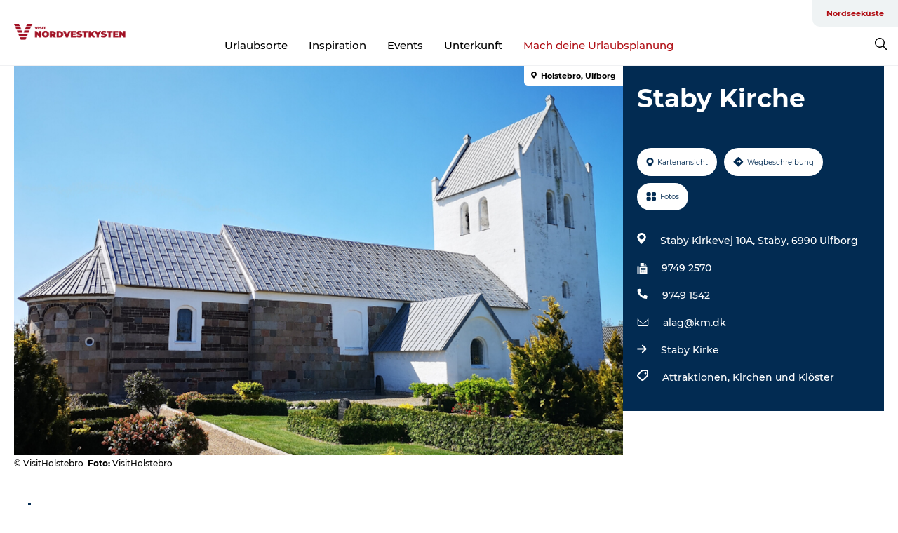

--- FILE ---
content_type: text/html; charset=utf-8
request_url: https://www.visitnordvestkysten.de/nordvestkysten/planen/staby-kirche-gdk607366
body_size: 27072
content:
<!DOCTYPE html><html lang="de" class=""><head><meta charSet="UTF-8"/><meta http-equiv="X-UA-Compatible" content="IE=edge"/><meta name="viewport" content="width=device-width, initial-scale=1.0, maximum-scale=1.0"/><title>Staby Kirche</title><meta name="title" content="Staby Kirche"/><meta name="description" content="Dorfkirche|Staby Kirche|Ulfborg"/><meta name="keywords" content="https://files.guidedanmark.org/files/428/240873_Staby_Kirke_udefra_BS.png"/><link rel="canonical" href="https://www.visitnordvestkysten.de/nordvestkysten/planen/staby-kirche-gdk607366"/><link rel="image_src" href="https://files.guidedanmark.org/files/428/240873_Staby_Kirke_udefra_BS.png"/><meta property="og:site_name" content="VisitNordvestkysten"/><meta property="og:url" content="https://www.visitnordvestkysten.de/nordvestkysten/planen/staby-kirche-gdk607366"/><meta property="og:image" content="https://files.guidedanmark.org/files/428/240873_Staby_Kirke_udefra_BS.png"/><meta property="og:image:url" content="https://files.guidedanmark.org/files/428/240873_Staby_Kirke_udefra_BS.png"/><meta name="twitter:card" content="summary_large_image"/><meta name="twitter:title" content="Staby Kirche"/><meta name="twitter:description" content="Dorfkirche|Staby Kirche|Ulfborg"/><meta name="twitter:url" content="https://www.visitnordvestkysten.de/nordvestkysten/planen/staby-kirche-gdk607366"/><meta name="twitter:image" content="https://files.guidedanmark.org/files/428/240873_Staby_Kirke_udefra_BS.png"/><script type="application/ld+json">{"@context":"https://schema.org","@graph":[{"@type":"Product","name":"Staby Kirche","address":{"@type":"PostalAddress","streetAddress":"Staby Kirkevej 10A Staby","postalCode":"6990"},"geo":{"@type":"GeoCoordinates","latitude":"56.26515","longitude":"8.239123"},"image":{"@type":"ImageObject","url":"https://files.guidedanmark.org/files/428/240873_Staby_Kirke_udefra_BS.png"}}]}</script><meta name="google-site-verification" content="i3jUrygkYEaI5HO26ixUBZaVhhWzPVuOiCC0A4zeesQ"/><meta name="google-site-verification" content="i3jUrygkYEaI5HO26ixUBZaVhhWzPVuOiCC0A4zeesQ"/><script>dataLayer=[];</script><script class="google-tag-manager">
              (function(w,d,s,l,i){w[l]=w[l]||[];w[l].push({'gtm.start':
                new Date().getTime(),event:'gtm.js'});var f=d.getElementsByTagName(s)[0],
                j=d.createElement(s),dl=l!='dataLayer'?'&l='+l:'';j.async=true;j.src=
                'https://www.googletagmanager.com/gtm.js?id='+i+dl;f.parentNode.insertBefore(j,f);
              })(window,document,'script','dataLayer','GTM-PW4252P');
                </script><script type="text/javascript">async function validateSrc(scriptUrl) {
    try {
        const response = await fetch(scriptUrl, { method: 'HEAD' });
        if (response.status === 200) {
            return true;
        } else {
            return false;
        }
    } catch (error) {
        return false;
    }
}

function dlPush(requestType) {
    window.dataLayer = window.dataLayer || [];
    dataLayer.push({'event': 'gtm.request', 'gtmRequestType': requestType})
}

function loadGTM(mainScriptUrl, fallbackScriptUrl) {
    (async function (w, d, s, l, i) {
        w[l] = w[l] || [];
        w[l].push({ 'gtm.start': new Date().getTime(), event: 'gtm.js' });
        var f = d.getElementsByTagName(s)[0],
        j = d.createElement(s),
        dl = l != 'dataLayer' ? '&l=' + l : '';
        j.async = true;
        j.src = mainScriptUrl + '?id=' + i + dl;

        if (!(await validateSrc(j.src))) {
            j.src = fallbackScriptUrl + '?id=' + i + dl;
            dlPush('server');
        } else {
            dlPush('client');
        }
        f.parentNode.insertBefore(j, f);
    })(window, document, 'script', 'dataLayer', 'GTM-PFBDMCW'); //production container ID
}

// Usage
const mainScriptUrl = 'https://www.googletagmanager.com/gtm.js';
const host = window.location.hostname.replace('www.','');
const fallbackScriptUrl = 'https://fpt.' + host + '/fpt/fpt655.js';
loadGTM(mainScriptUrl, fallbackScriptUrl);</script><script id="CookieConsent" src="https://policy.app.cookieinformation.com/uc.js" data-culture="DE" type="text/javascript" defer="" async=""></script><script src="https://www.google.com/recaptcha/api.js?render=re6LfAkvwUAAAAACBhgFb6TYHWSm9TTtJosXvMHFum_site_key" async=""></script><link rel="icon" href="/sites/visit-nordvestkysten.com/files/icons/Bom%C3%A6rke-r%C3%B8d.ico" type="image/x-icon"/><meta name="next-head-count" content="27"/><link rel="preload" href="/_next/static/media/8858de35be6d63bd-s.p.ttf" as="font" type="font/ttf" crossorigin="anonymous" data-next-font="size-adjust"/><link rel="preload" href="/_next/static/media/ade88f670a4a93e2-s.p.woff2" as="font" type="font/woff2" crossorigin="anonymous" data-next-font="size-adjust"/><link rel="preload" href="/_next/static/media/7f4e2cacbacd7c77-s.p.woff" as="font" type="font/woff" crossorigin="anonymous" data-next-font="size-adjust"/><link rel="preload" href="/_next/static/media/fe6ff1c8e748122a-s.p.woff2" as="font" type="font/woff2" crossorigin="anonymous" data-next-font="size-adjust"/><link rel="preload" href="/_next/static/media/9671873632b769ea-s.p.woff2" as="font" type="font/woff2" crossorigin="anonymous" data-next-font="size-adjust"/><link rel="preload" href="/_next/static/media/0020fb129ebc950b-s.p.woff2" as="font" type="font/woff2" crossorigin="anonymous" data-next-font="size-adjust"/><link rel="preload" href="/_next/static/css/f9783be563079af7.css" as="style"/><link rel="stylesheet" href="/_next/static/css/f9783be563079af7.css" data-n-g=""/><noscript data-n-css=""></noscript><script defer="" nomodule="" src="/_next/static/chunks/polyfills-78c92fac7aa8fdd8.js"></script><script defer="" src="/_next/static/chunks/24434.2d78b39796aef039.js"></script><script defer="" src="/_next/static/chunks/90180.2cd874d1f8a55392.js"></script><script defer="" src="/_next/static/chunks/89311.d4a83a9b96968818.js"></script><script defer="" src="/_next/static/chunks/52576.7c1155037314c9e5.js"></script><script defer="" src="/_next/static/chunks/69305.95e9ec2f7430440a.js"></script><script defer="" src="/_next/static/chunks/16487.c8405206fde0bf11.js"></script><script defer="" src="/_next/static/chunks/61263.cd3f37a049f1982f.js"></script><script defer="" src="/_next/static/chunks/75fc9c18-295119e68f43c671.js"></script><script defer="" src="/_next/static/chunks/22135.5b23275e4359771f.js"></script><script defer="" src="/_next/static/chunks/88035.a55b00c408bb73af.js"></script><script defer="" src="/_next/static/chunks/77654.f3f2dda92b6acb47.js"></script><script defer="" src="/_next/static/chunks/33996.2229128561d62e70.js"></script><script defer="" src="/_next/static/chunks/38606.c791e11a42e15f83.js"></script><script defer="" src="/_next/static/chunks/73999.f214e8f8ebe5101d.js"></script><script defer="" src="/_next/static/chunks/66518.8241159cdeb0e19e.js"></script><script defer="" src="/_next/static/chunks/42911.663eb074ad65fed6.js"></script><script defer="" src="/_next/static/chunks/407.b80e1eb57de02bcf.js"></script><script defer="" src="/_next/static/chunks/10613.16507b36973a2d41.js"></script><script defer="" src="/_next/static/chunks/6462.c12763e89d8a44ae.js"></script><script defer="" src="/_next/static/chunks/84041.d231d3637cdb2731.js"></script><script defer="" src="/_next/static/chunks/32299.3c4b62ae9e1c2bb9.js"></script><script src="/_next/static/chunks/webpack-63856f52277dde65.js" defer=""></script><script src="/_next/static/chunks/framework-f0918f007280e2a4.js" defer=""></script><script src="/_next/static/chunks/main-e4ec7a994fac8df8.js" defer=""></script><script src="/_next/static/chunks/pages/_app-dfcb281616405551.js" defer=""></script><script src="/_next/static/chunks/72776-dd4a5de0c04d1828.js" defer=""></script><script src="/_next/static/chunks/51294-05c6ba5fe17e3586.js" defer=""></script><script src="/_next/static/chunks/pages/drupal-f757f6edd3d96ab6.js" defer=""></script><script src="/_next/static/kcTTT74bUDEUWe3UTljfD/_buildManifest.js" defer=""></script><script src="/_next/static/kcTTT74bUDEUWe3UTljfD/_ssgManifest.js" defer=""></script><style data-styled="" data-styled-version="6.0.5">.kGfkAG a{padding:6px;position:absolute;top:-40px;left:0px;color:#333;border-right:1px solid #b00e14;border-bottom:1px solid #b00e14;border-bottom-right-radius:8px;background:#b00e14;-webkit-transition:top 1s ease-out;transition:top 1s ease-out;z-index:100;}/*!sc*/
.kGfkAG a:focus{position:absolute;left:0px;top:0px;-webkit-transition:top 0.1s ease-in;transition:top 0.1s ease-in;}/*!sc*/
@media (prefers-reduced-motion: reduce){.kGfkAG a{transition-duration:0.001ms!important;}}/*!sc*/
@media print{.kGfkAG{display:none;}}/*!sc*/
data-styled.g4[id="sc-521c778a-3"]{content:"kGfkAG,"}/*!sc*/
.fnpHaN{background-color:#FFF;}/*!sc*/
data-styled.g12[id="sc-1c46d5dd-5"]{content:"fnpHaN,"}/*!sc*/
.cBYraG{width:100%;height:65px;background-color:#b00e14;display:flex;justify-content:center;align-content:center;align-items:center;}/*!sc*/
data-styled.g13[id="sc-1c46d5dd-6"]{content:"cBYraG,"}/*!sc*/
.kjVbdK{font-size:14px;font-weight:bold;line-height:18px;color:white;}/*!sc*/
data-styled.g14[id="sc-1c46d5dd-7"]{content:"kjVbdK,"}/*!sc*/
.iMgDDq{padding:0 7px;display:flex;justify-content:center;align-items:center;align-content:center;}/*!sc*/
.iMgDDq a{color:white;display:inline-block;padding:0 7px;}/*!sc*/
.iMgDDq svg path{fill:white;}/*!sc*/
.iMgDDq a[title="tiktok"]>svg{width:20px;height:20px;}/*!sc*/
.iMgDDq a[title="tiktok"]{padding-left:2px!important;}/*!sc*/
data-styled.g15[id="sc-1c46d5dd-8"]{content:"iMgDDq,"}/*!sc*/
.buaBos{border-top:2px solid rgb(231, 234, 236);padding:15px 0px;margin-top:40px;display:flex;align-items:center;align-content:center;font-size:14px;}/*!sc*/
@media (max-width: 47.9375em){.buaBos{font-size:12px;flex-direction:column;}}/*!sc*/
data-styled.g16[id="sc-1c46d5dd-9"]{content:"buaBos,"}/*!sc*/
.bmIVuv{display:flex;align-content:center;align-items:center;}/*!sc*/
@media (max-width: 47.9375em){.bmIVuv{margin:10px 0 20px;}}/*!sc*/
@media (min-width: 48em){.bmIVuv{margin:0 20px;flex:1;}}/*!sc*/
.bmIVuv a{cursor:pointer;margin:0 20px;color:#000;}/*!sc*/
.bmIVuv a:hover{color:#b00e14;}/*!sc*/
data-styled.g18[id="sc-1c46d5dd-11"]{content:"bmIVuv,"}/*!sc*/
.dTjGyd{padding:20px 0;}/*!sc*/
@media (max-width: 47.9375em){.dTjGyd{font-size:14px;}}/*!sc*/
data-styled.g19[id="sc-1c46d5dd-12"]{content:"dTjGyd,"}/*!sc*/
.ciIioz h2{font-size:14px;font-weight:700;margin-bottom:20px;}/*!sc*/
data-styled.g20[id="sc-1c46d5dd-13"]{content:"ciIioz,"}/*!sc*/
.ceGIfS{list-style:none;padding:0;}/*!sc*/
.ceGIfS li{margin:15px 0;}/*!sc*/
.ceGIfS a{color:#000;}/*!sc*/
.ceGIfS a:hover{color:#b00e14;}/*!sc*/
data-styled.g21[id="sc-1c46d5dd-14"]{content:"ceGIfS,"}/*!sc*/
.kKnrtv{position:relative;border-bottom:1px solid rgb(240, 241, 243);background-color:#FFF;width:100vw;top:0;transition:all 0.3s;}/*!sc*/
.kKnrtv >div{display:flex;align-items:center;height:100%;}/*!sc*/
.kKnrtv.sticky{position:fixed;z-index:20;}/*!sc*/
@media print{.kKnrtv.sticky{display:none;}}/*!sc*/
@media (max-width: 47.9375em){.kKnrtv{height:44px;}}/*!sc*/
data-styled.g37[id="sc-1c46d5dd-30"]{content:"kKnrtv,"}/*!sc*/
.jOAfxs{width:200px;padding:6px 20px;position:sticky;top:0;}/*!sc*/
.jOAfxs img{max-width:100%;max-height:50px;}/*!sc*/
data-styled.g38[id="sc-1c46d5dd-31"]{content:"jOAfxs,"}/*!sc*/
.kA-DGKb{flex:1;display:flex;flex-direction:column;height:100%;}/*!sc*/
.kA-DGKb a{text-decoration:none;color:#000;}/*!sc*/
.kA-DGKb a:hover{color:#b00e14;}/*!sc*/
data-styled.g58[id="sc-1c46d5dd-51"]{content:"kA-DGKb,"}/*!sc*/
.ISA-dL{align-self:flex-end;border-bottom-left-radius:10px;background-color:#eff3f4;}/*!sc*/
.ISA-dL ul{padding:0 10px;margin:0;}/*!sc*/
.ISA-dL ul li{display:inline-block;list-style:none;}/*!sc*/
.ISA-dL ul li.inactive >a{display:none;}/*!sc*/
.ISA-dL ul li.active >a{color:#b00e14;}/*!sc*/
.ISA-dL ul li a{display:block;font-size:11px;font-weight:bold;padding:12px 10px;}/*!sc*/
data-styled.g59[id="sc-1c46d5dd-52"]{content:"ISA-dL,"}/*!sc*/
.dErTMD{align-self:center;flex:1;display:flex;width:100%;position:relative;top:0;background-color:#FFF;}/*!sc*/
.dErTMD ul{padding:0;}/*!sc*/
.dErTMD ul.secondary-menu{flex:1;text-align:center;}/*!sc*/
.dErTMD ul.search-menu{min-width:200px;text-align:right;}/*!sc*/
.dErTMD ul li{display:inline-block;vertical-align:middle;list-style:none;padding:0 15px;}/*!sc*/
.dErTMD ul li a{font-size:15px;padding:0;}/*!sc*/
.dErTMD ul li.active >a{color:#b00e14;}/*!sc*/
data-styled.g60[id="sc-1c46d5dd-53"]{content:"dErTMD,"}/*!sc*/
.bPiEZp{cursor:pointer;}/*!sc*/
.bPiEZp span{display:none;}/*!sc*/
data-styled.g68[id="sc-1c46d5dd-61"]{content:"bPiEZp,"}/*!sc*/
.jWQKaT{display:flex;justify-content:space-between;align-content:center;align-items:center;}/*!sc*/
.jWQKaT >div{margin:10px 0;}/*!sc*/
data-styled.g69[id="sc-1c46d5dd-62"]{content:"jWQKaT,"}/*!sc*/
html{line-height:1.15;-webkit-text-size-adjust:100%;}/*!sc*/
body{margin:0;}/*!sc*/
main{display:block;}/*!sc*/
h1{font-size:2em;margin:0.67em 0;}/*!sc*/
hr{box-sizing:content-box;height:0;overflow:visible;}/*!sc*/
pre{font-family:monospace,monospace;font-size:1em;}/*!sc*/
a{background-color:transparent;}/*!sc*/
abbr[title]{border-bottom:none;text-decoration:underline;text-decoration:underline dotted;}/*!sc*/
b,strong{font-weight:bolder;}/*!sc*/
code,kbd,samp{font-family:monospace,monospace;font-size:1em;}/*!sc*/
small{font-size:80%;}/*!sc*/
sub,sup{font-size:75%;line-height:0;position:relative;vertical-align:baseline;}/*!sc*/
sub{bottom:-0.25em;}/*!sc*/
sup{top:-0.5em;}/*!sc*/
img{border-style:none;}/*!sc*/
button,input,optgroup,select,textarea{font-family:inherit;font-size:100%;line-height:1.15;margin:0;}/*!sc*/
button,input{overflow:visible;}/*!sc*/
button,select{text-transform:none;}/*!sc*/
button,[type="button"],[type="reset"],[type="submit"]{-webkit-appearance:button;}/*!sc*/
button::-moz-focus-inner,[type="button"]::-moz-focus-inner,[type="reset"]::-moz-focus-inner,[type="submit"]::-moz-focus-inner{border-style:none;padding:0;}/*!sc*/
button:-moz-focusring,[type="button"]:-moz-focusring,[type="reset"]:-moz-focusring,[type="submit"]:-moz-focusring{outline:1px dotted ButtonText;}/*!sc*/
fieldset{padding:0.35em 0.75em 0.625em;}/*!sc*/
legend{box-sizing:border-box;color:inherit;display:table;max-width:100%;padding:0;white-space:normal;}/*!sc*/
progress{vertical-align:baseline;}/*!sc*/
textarea{overflow:auto;}/*!sc*/
[type="checkbox"],[type="radio"]{box-sizing:border-box;padding:0;}/*!sc*/
[type="number"]::-webkit-inner-spin-button,[type="number"]::-webkit-outer-spin-button{height:auto;}/*!sc*/
[type="search"]{-webkit-appearance:textfield;outline-offset:-2px;}/*!sc*/
[type="search"]::-webkit-search-decoration{-webkit-appearance:none;}/*!sc*/
::-webkit-file-upload-button{-webkit-appearance:button;font:inherit;}/*!sc*/
details{display:block;}/*!sc*/
summary{display:list-item;}/*!sc*/
template{display:none;}/*!sc*/
[hidden]{display:none;}/*!sc*/
data-styled.g70[id="sc-global-ecVvVt1"]{content:"sc-global-ecVvVt1,"}/*!sc*/
*{box-sizing:border-box;}/*!sc*/
*:before,*:after{box-sizing:border-box;}/*!sc*/
body{font-family:'Montserrat',Verdana,Arial,sans-serif;color:#000;background-color:#FFF;line-height:1.3;font-weight:500;width:100%;max-width:100vw;overflow-x:hidden;}/*!sc*/
body.freeze-scroll{overflow:hidden;}/*!sc*/
@media (max-width: 47.9375em){body{margin-top:44px;}}/*!sc*/
p:last-child{margin-top:0;}/*!sc*/
img{display:block;max-width:100%;height:auto;}/*!sc*/
.text-container a{text-decoration:underline;}/*!sc*/
a{text-decoration:none;color:#dd2515;transition:all 0.3s;}/*!sc*/
a:hover{color:#b00e14;}/*!sc*/
a.link-icon:before{content:"";display:inline-block;width:18px;height:18px;background-size:100%;background-color:#dd2515;background-position:center;background-repeat:no-repeat;margin-right:4px;position:relative;}/*!sc*/
a.link-icon.link-internal:before{top:4px;background-image:url(/static/images/svg/internalLinkMask.svg);}/*!sc*/
a.link-icon.link-mailto:before,a.link-icon.link-external:before{background-image:url(/static/images/svg/linkoutMaskWhite.svg);}/*!sc*/
.paragraph{margin-top:40px;margin-bottom:40px;}/*!sc*/
.paragraph:first-child{margin-top:0;}/*!sc*/
.text-align-right{text-align:right;}/*!sc*/
.text-align-left{text-align:left;}/*!sc*/
.text-align-center{text-align:center;}/*!sc*/
.text-align-justify{text-align:justify;}/*!sc*/
.txt-size-regular{font-weight:400;}/*!sc*/
.txt-size-medium{font-weight:500;}/*!sc*/
.txt-size-bold{font-weight:600;}/*!sc*/
.txt-size-semi-bold{font-weight:700;}/*!sc*/
@keyframes menuOpen{from{height:0px;}to{height:calc(100vh - 100%);}}/*!sc*/
@keyframes highlight{from{background-color:rgba(0,0,0,0.1);}to{background-color:rgba(0,0,0,0);}}/*!sc*/
@media (max-width: 47.9375em){.paragraph.paragraph--columns-2 .paragraph.paragraph--highlight-image,.paragraph.paragraph--columns-3 .paragraph.paragraph--highlight-image{margin-left:-20px;margin-right:-20px;}}/*!sc*/
data-styled.g71[id="sc-global-kxOjPr1"]{content:"sc-global-kxOjPr1,"}/*!sc*/
.jBVDfF{position:fixed;font-size:1px;color:#fff;width:1px;height:1px;overflow:hidden;top:-1px;left:-1px;z-index:99999;}/*!sc*/
data-styled.g72[id="sc-6945e261-0"]{content:"jBVDfF,"}/*!sc*/
.camETg{display:inline-block;width:40px;height:40px;background-size:cover;background-position:center;border-radius:50%;margin-bottom:10px;}/*!sc*/
@media (min-width: 48em){.camETg{margin-bottom:0;margin-right:20px;}}/*!sc*/
.camETg.small{width:16px;height:16px;margin-right:10px;}/*!sc*/
data-styled.g281[id="sc-d279e38c-29"]{content:"camETg,"}/*!sc*/
.enWcTi{padding:14px 15px;cursor:pointer;border:1px solid rgb(225, 226, 227);background-color:rgb(234, 236, 238);display:flex;align-content:center;align-items:center;width:100%;}/*!sc*/
@media (min-width: 48em){.enWcTi{width:30%;}}/*!sc*/
.enWcTi .language-name{flex:1;}/*!sc*/
.enWcTi:after{height:11px;width:11px;border-top:1px solid rgb(193, 196, 199);border-right:1px solid rgb(193, 196, 199);transform:rotate(45deg);content:"";display:block;}/*!sc*/
data-styled.g283[id="sc-d279e38c-31"]{content:"enWcTi,"}/*!sc*/
.gEMIVp{position:relative;padding-left:20px;padding-right:20px;}/*!sc*/
.gEMIVp.xs-1{width:8.33333%;min-width:8.33333%;}/*!sc*/
.gEMIVp.xs-2{width:16.66667%;min-width:16.66667%;}/*!sc*/
.gEMIVp.xs-3{width:25.00000%;min-width:25.00000%;}/*!sc*/
.gEMIVp.xs-4{width:33.33333%;min-width:33.33333%;}/*!sc*/
.gEMIVp.xs-5{width:41.66667%;min-width:41.66667%;}/*!sc*/
.gEMIVp.xs-6{width:50.00000%;min-width:50.00000%;}/*!sc*/
.gEMIVp.xs-7{width:58.33333%;min-width:58.33333%;}/*!sc*/
.gEMIVp.xs-8{width:66.66667%;min-width:66.66667%;}/*!sc*/
.gEMIVp.xs-9{width:75.00000%;min-width:75.00000%;}/*!sc*/
.gEMIVp.xs-10{width:83.33333%;min-width:83.33333%;}/*!sc*/
.gEMIVp.xs-11{width:91.66667%;min-width:91.66667%;}/*!sc*/
.gEMIVp.xs-12{width:100.00000%;min-width:100.00000%;}/*!sc*/
@media (min-width: 23.5em){.gEMIVp.sm-1{width:8.33333%;min-width:8.33333%;}.gEMIVp.sm-2{width:16.66667%;min-width:16.66667%;}.gEMIVp.sm-3{width:25.00000%;min-width:25.00000%;}.gEMIVp.sm-4{width:33.33333%;min-width:33.33333%;}.gEMIVp.sm-5{width:41.66667%;min-width:41.66667%;}.gEMIVp.sm-6{width:50.00000%;min-width:50.00000%;}.gEMIVp.sm-7{width:58.33333%;min-width:58.33333%;}.gEMIVp.sm-8{width:66.66667%;min-width:66.66667%;}.gEMIVp.sm-9{width:75.00000%;min-width:75.00000%;}.gEMIVp.sm-10{width:83.33333%;min-width:83.33333%;}.gEMIVp.sm-11{width:91.66667%;min-width:91.66667%;}.gEMIVp.sm-12{width:100.00000%;min-width:100.00000%;}}/*!sc*/
@media (min-width: 48em){.gEMIVp.md-1{width:8.33333%;min-width:8.33333%;}.gEMIVp.md-2{width:16.66667%;min-width:16.66667%;}.gEMIVp.md-3{width:25.00000%;min-width:25.00000%;}.gEMIVp.md-4{width:33.33333%;min-width:33.33333%;}.gEMIVp.md-5{width:41.66667%;min-width:41.66667%;}.gEMIVp.md-6{width:50.00000%;min-width:50.00000%;}.gEMIVp.md-7{width:58.33333%;min-width:58.33333%;}.gEMIVp.md-8{width:66.66667%;min-width:66.66667%;}.gEMIVp.md-9{width:75.00000%;min-width:75.00000%;}.gEMIVp.md-10{width:83.33333%;min-width:83.33333%;}.gEMIVp.md-11{width:91.66667%;min-width:91.66667%;}.gEMIVp.md-12{width:100.00000%;min-width:100.00000%;}}/*!sc*/
@media (min-width: 64em){.gEMIVp.lg-1{width:8.33333%;min-width:8.33333%;}.gEMIVp.lg-2{width:16.66667%;min-width:16.66667%;}.gEMIVp.lg-3{width:25.00000%;min-width:25.00000%;}.gEMIVp.lg-4{width:33.33333%;min-width:33.33333%;}.gEMIVp.lg-5{width:41.66667%;min-width:41.66667%;}.gEMIVp.lg-6{width:50.00000%;min-width:50.00000%;}.gEMIVp.lg-7{width:58.33333%;min-width:58.33333%;}.gEMIVp.lg-8{width:66.66667%;min-width:66.66667%;}.gEMIVp.lg-9{width:75.00000%;min-width:75.00000%;}.gEMIVp.lg-10{width:83.33333%;min-width:83.33333%;}.gEMIVp.lg-11{width:91.66667%;min-width:91.66667%;}.gEMIVp.lg-12{width:100.00000%;min-width:100.00000%;}}/*!sc*/
@media (min-width: 82.5em){.gEMIVp.xl-1{width:8.33333%;min-width:8.33333%;}.gEMIVp.xl-2{width:16.66667%;min-width:16.66667%;}.gEMIVp.xl-3{width:25.00000%;min-width:25.00000%;}.gEMIVp.xl-4{width:33.33333%;min-width:33.33333%;}.gEMIVp.xl-5{width:41.66667%;min-width:41.66667%;}.gEMIVp.xl-6{width:50.00000%;min-width:50.00000%;}.gEMIVp.xl-7{width:58.33333%;min-width:58.33333%;}.gEMIVp.xl-8{width:66.66667%;min-width:66.66667%;}.gEMIVp.xl-9{width:75.00000%;min-width:75.00000%;}.gEMIVp.xl-10{width:83.33333%;min-width:83.33333%;}.gEMIVp.xl-11{width:91.66667%;min-width:91.66667%;}.gEMIVp.xl-12{width:100.00000%;min-width:100.00000%;}}/*!sc*/
data-styled.g328[id="sc-bb566763-28"]{content:"gEMIVp,"}/*!sc*/
.hPpxAZ{width:100%;max-width:100%;margin-right:auto;margin-left:auto;padding-left:1.25em;padding-right:1.25em;transition:all 0.3s;}/*!sc*/
@media (min-width: 23.5em){.hPpxAZ{width:100%;}}/*!sc*/
@media (min-width: 48em){.hPpxAZ{width:46.75em;}}/*!sc*/
@media (min-width: 64em){.hPpxAZ{width:61.5em;}}/*!sc*/
@media (min-width: 82.5em){.hPpxAZ{width:80em;}}/*!sc*/
data-styled.g329[id="sc-bb566763-29"]{content:"hPpxAZ,"}/*!sc*/
.kLBSZd{max-width:1450px;margin-right:auto;margin-left:auto;padding-left:1.25em;padding-right:1.25em;transition:all 0.3s;}/*!sc*/
.kLBSZd.no-padding{padding:0;}/*!sc*/
data-styled.g339[id="sc-bb566763-39"]{content:"kLBSZd,"}/*!sc*/
.cBBUa-D{display:flex;flex-direction:row;flex-wrap:wrap;margin-left:-20px;margin-right:-20px;min-width:100%;}/*!sc*/
data-styled.g374[id="sc-bb566763-74"]{content:"cBBUa-D,"}/*!sc*/
.bAZmJe{max-width:800px;margin-right:auto;margin-left:auto;padding-left:1.25em;padding-right:1.25em;}/*!sc*/
.bAZmJe.text-left{margin-left:0;padding-left:0;text-align:left;}/*!sc*/
.bAZmJe.text-right{margin-right:0;padding-right:0;text-align:right;}/*!sc*/
.bAZmJe.text-center{text-align:center;}/*!sc*/
.bAZmJe h1{font-weight:900;font-size:40px;letter-spacing:-0.5px;}/*!sc*/
@media (max-width: 47.9375em){.bAZmJe h1{font-size:26px;}}/*!sc*/
.bAZmJe h2{font-weight:700;font-size:25px;letter-spacing:-0.5px;}/*!sc*/
@media (max-width: 47.9375em){.bAZmJe h2{font-size:19px;}}/*!sc*/
.bAZmJe h3,.bAZmJe h4{font-weight:700;font-size:18px;letter-spacing:-0.5px;}/*!sc*/
@media (max-width: 47.9375em){.bAZmJe h3,.bAZmJe h4{font-size:16px;}}/*!sc*/
data-styled.g390[id="sc-bb566763-90"]{content:"bAZmJe,"}/*!sc*/
@media (max-width: 47.9375em){.bPGLSi{padding-left:0;padding-right:0;}}/*!sc*/
data-styled.g459[id="sc-f8176ca3-0"]{content:"bPGLSi,"}/*!sc*/
.igLRvm{padding-bottom:2.5em;}/*!sc*/
.igLRvm .padding-0{padding:0;}/*!sc*/
@media (max-width: 63.9375em){.igLRvm{margin-top:55px;}}/*!sc*/
data-styled.g460[id="sc-f8176ca3-1"]{content:"igLRvm,"}/*!sc*/
.iaWucu{width:70%;display:flex;}/*!sc*/
@media (max-width: 63.9375em){.iaWucu{width:65%;}}/*!sc*/
@media (max-width: 47.9375em){.iaWucu{width:100%;}}/*!sc*/
data-styled.g461[id="sc-f8176ca3-2"]{content:"iaWucu,"}/*!sc*/
@media (max-width: 47.9375em){.hiHBVT{width:100%;}}/*!sc*/
data-styled.g462[id="sc-f8176ca3-3"]{content:"hiHBVT,"}/*!sc*/
@media (max-width: 47.9375em){.dTQpbO{padding-left:0;padding-right:0;}}/*!sc*/
data-styled.g463[id="sc-f8176ca3-4"]{content:"dTQpbO,"}/*!sc*/
.kTabag{width:70%;height:555px;min-height:555px;position:relative;float:left;margin-bottom:40px;}/*!sc*/
@media (max-width: 63.9375em){.kTabag{width:65%;}}/*!sc*/
@media (max-width: 47.9375em){.kTabag{width:100%;height:210px;min-height:210px;margin-bottom:0;float:none;}}/*!sc*/
data-styled.g464[id="sc-f8176ca3-5"]{content:"kTabag,"}/*!sc*/
.eymwOi{height:100%;width:100%;position:relative;}/*!sc*/
.eymwOi img{width:100%;height:100%;object-fit:cover;}/*!sc*/
.eymwOi span{z-index:1;position:absolute;top:0;left:0;background:#a3eabf;color:#07203b;padding:11px 10px;border-radius:0 0 5px 0;font-size:10px;font-weight:bold;line-height:11px;}/*!sc*/
data-styled.g465[id="sc-f8176ca3-6"]{content:"eymwOi,"}/*!sc*/
.kKgnec{width:30%;background-color:#022b52;padding:25px 35px 20px 35px;color:#ffffff;float:right;position:relative;}/*!sc*/
@media (max-width: 82.4375em){.kKgnec{padding:25px 20px 20px 20px;}}/*!sc*/
@media (max-width: 63.9375em){.kKgnec{width:35%;}}/*!sc*/
@media (max-width: 47.9375em){.kKgnec{width:100%;float:none;position:inherit;text-align:center;padding:50px 20px 20px 20px;}}/*!sc*/
data-styled.g467[id="sc-f8176ca3-8"]{content:"kKgnec,"}/*!sc*/
.iVLTu{position:sticky;top:55px;padding:30px 35px 35px 35px;}/*!sc*/
@media (max-width: 82.4375em){.iVLTu{padding:30px 20px 35px 20px;}}/*!sc*/
@media (max-width: 63.9375em){.iVLTu{width:35%;}}/*!sc*/
@media (max-width: 47.9375em){.iVLTu{width:100%;position:inherit;padding:30px 20px 30px 20px;}}/*!sc*/
data-styled.g468[id="sc-f8176ca3-9"]{content:"iVLTu,"}/*!sc*/
.kGVlIW{font-size:36px;line-height:42px;margin:0;}/*!sc*/
@media (max-width: 47.9375em){.kGVlIW{font-size:26px;line-height:32px;}}/*!sc*/
data-styled.g472[id="sc-f8176ca3-13"]{content:"kGVlIW,"}/*!sc*/
.julIoh{display:flex;flex-wrap:wrap;justify-content:flex-start;margin:0 0 20px 0;}/*!sc*/
@media (max-width: 23.4375em){.julIoh{width:100%;justify-content:space-around;margin:0 -10px 20px -10px;width:auto;}}/*!sc*/
data-styled.g473[id="sc-f8176ca3-14"]{content:"julIoh,"}/*!sc*/
.fefxPf{padding:30px 0 0 0;}/*!sc*/
.fefxPf:empty{padding:0;}/*!sc*/
.fefxPf button{margin:0 0 20px 0!important;}/*!sc*/
.fefxPf a:last-child button{margin-bottom:0px!important;}/*!sc*/
data-styled.g474[id="sc-f8176ca3-15"]{content:"fefxPf,"}/*!sc*/
.gtssAg{cursor:pointer;display:flex;justify-content:center;align-items:center;border:none;color:#022b52;}/*!sc*/
.gtssAg:last-of-type{margin:0 0 10px 0;}/*!sc*/
data-styled.g475[id="sc-f8176ca3-16"]{content:"gtssAg,"}/*!sc*/
.hiXYwN{border-radius:35px;background:#ffffff;margin:0 10px 10px 0;padding:0;}/*!sc*/
.hiXYwN svg{margin:0 5px 0 0;}/*!sc*/
.hiXYwN svg path{fill:#022b52;}/*!sc*/
.hiXYwN .btn-round-content{padding:13px;margin:0;color:inherit;font-size:10px;line-height:11px;display:flex;justify-content:center;align-items:center;}/*!sc*/
@media (max-width: 23.4375em){.hiXYwN{margin:0 0 10px 0;}.hiXYwN .btn-round-content{padding:13px 10px;}}/*!sc*/
data-styled.g476[id="sc-f8176ca3-17"]{content:"hiXYwN,"}/*!sc*/
.kIlebw{z-index:9;position:relative;}/*!sc*/
.kIlebw.no-image{margin-top:0;}/*!sc*/
data-styled.g478[id="sc-f8176ca3-19"]{content:"kIlebw,"}/*!sc*/
.byCEMc{padding:0 40px 0 30px;font-size:28px;line-height:42px;text-align:left;margin-bottom:50px;position:relative;}/*!sc*/
.byCEMc:before{content:" ";position:absolute;left:0;height:100%;width:4px;background-color:#022b52;}/*!sc*/
@media (max-width: 47.9375em){.byCEMc{font-size:18px;line-height:30px;margin-bottom:0;}}/*!sc*/
data-styled.g479[id="sc-f8176ca3-20"]{content:"byCEMc,"}/*!sc*/
.jiBwhG{font-size:18px;line-height:28px;margin-top:15px;margin-bottom:25px;word-break:break-word;}/*!sc*/
@media (max-width: 47.9375em){.jiBwhG{font-size:16px;line-height:26px;}}/*!sc*/
.jiBwhG a{word-break:break-word;}/*!sc*/
.jiBwhG h1,.jiBwhG h2,.jiBwhG h3,.jiBwhG h4{margin:23px 0 10px 0;}/*!sc*/
.jiBwhG h2{font-size:21px;line-height:25px;}/*!sc*/
.jiBwhG p{margin:0 0 18px 0;}/*!sc*/
@media (max-width: 47.9375em){.jiBwhG p{margin:0 0 16px 0;}}/*!sc*/
data-styled.g480[id="sc-f8176ca3-21"]{content:"jiBwhG,"}/*!sc*/
.fuXQAW{font-size:12px;line-height:13px;margin:5px 0 0 0;}/*!sc*/
.fuXQAW span{font-weight:bold;}/*!sc*/
@media (max-width: 47.9375em){.fuXQAW{color:#aabccd;text-align:center;background-color:#022b52;margin:0;padding:5px 0 0 0;}}/*!sc*/
data-styled.g481[id="sc-f8176ca3-22"]{content:"fuXQAW,"}/*!sc*/
</style></head><body><div id="__next"><main class="__className_9cab95"><div class="sc-6945e261-0 jBVDfF"> </div><div class="sc-521c778a-3 kGfkAG"><a href="#maincontent">Weiter zum Inhalt</a></div><div id="sticky-header-wrap" class="sc-1c46d5dd-30 kKnrtv"><div class="sc-bb566763-39 kLBSZd no-padding container"><div class="sc-1c46d5dd-31 jOAfxs"><a class="link-internal" title="Zur Homepage" href="/"><img alt="VisitNordvestkysten" width="160" height="31" src="/sites/visit-nordvestkysten.com/files/2020-10/Logo-nordvestkysten-visit-r%C3%B8d.png" fetchpriority="auto" loading="lazy"/></a></div><div class="sc-1c46d5dd-51 kA-DGKb"><div class="sc-1c46d5dd-52 ISA-dL"><ul class="menu primary-menu"><li class="active"><a class="link-internal" href="/nordvestkysten/willkommen-der-nordseekueste">Nordseeküste</a></li></ul></div><div class="sc-1c46d5dd-53 dErTMD"><ul class="menu secondary-menu"><li class=""><a class="link-internal" href="/nordvestkysten/urlaubsorte/urlaubsorte">Urlaubsorte</a></li><li class=""><a class="link-internal" href="/nordvestkysten/inspiration/inspiration">Inspiration</a></li><li class=""><a class="link-internal" href="/explore/veranstaltungen-cid58">Events</a></li><li class=""><a class="link-internal" href="/nordvestkysten/accommodation/unterkunft">Unterkunft</a></li><li class="active"><a class="link-internal" href="/explore">Mach deine Urlaubsplanung</a></li></ul><ul class="menu search-menu"><li><a tabindex="0" class="sc-1c46d5dd-61 bPiEZp"><svg xmlns="http://www.w3.org/2000/svg" version="1.1" viewBox="0 0 18.508 18.508" width="18"><path d="M 12.264 2.111 C 10.856 0.704 9.164 0 7.188 0 C 5.21 0 3.518 0.704 2.11 2.111 C 0.704 3.52 0 5.211 0 7.187 c 0 1.977 0.704 3.67 2.111 5.077 c 1.408 1.407 3.1 2.111 5.076 2.111 c 1.708 0 3.22 -0.54 4.538 -1.617 l 5.705 5.75 l 1.078 -1.078 l -5.75 -5.705 c 1.078 -1.318 1.617 -2.83 1.617 -4.537 c 0 -1.977 -0.704 -3.67 -2.111 -5.077 Z m -9.12 1.034 C 4.254 2.007 5.6 1.437 7.188 1.437 c 1.588 0 2.943 0.562 4.066 1.685 c 1.123 1.123 1.684 2.478 1.684 4.066 c 0 1.587 -0.561 2.942 -1.684 4.065 c -1.123 1.123 -2.478 1.684 -4.066 1.684 c -1.587 0 -2.942 -0.561 -4.065 -1.684 C 2 10.13 1.437 8.775 1.437 7.187 c 0 -1.587 0.57 -2.934 1.708 -4.042 Z" fill-rule="evenodd" stroke="none" stroke-width="1"></path></svg><span>Suche</span></a></li></ul></div></div></div></div><div class="sc-bb566763-39 kLBSZd container"><div class="sc-1c46d5dd-62 jWQKaT"></div></div><div id="maincontent"><div class="sc-f8176ca3-1 igLRvm" lang="de"><div class="sc-bb566763-39 kLBSZd sc-f8176ca3-0 bPGLSi container"><div class="sc-f8176ca3-5 kTabag"><div class="sc-f8176ca3-6 eymwOi"><img src="https://gdkfiles.visitdenmark.com/files/428/240873_Staby_Kirke_udefra_BS.png?width=987" fetchpriority="auto" loading="lazy" layout="fill"/></div><div class="sc-f8176ca3-22 fuXQAW">© <!-- -->  <span>Foto<!-- -->:</span> </div></div><div class="sc-f8176ca3-8 kKgnec"><h1 class="sc-f8176ca3-13 kGVlIW">Staby Kirche</h1></div><div top="55" class="sc-f8176ca3-8 sc-f8176ca3-9 kKgnec iVLTu"><div class="sc-f8176ca3-14 julIoh"><button class="sc-f8176ca3-16 sc-f8176ca3-17 gtssAg hiXYwN"><div class="btn-round-content"><svg width="15" height="14" viewBox="0 0 15 15" version="1.1" xmlns="http://www.w3.org/2000/svg" xmlns:xlink="http://www.w3.org/1999/xlink"><title>Shape</title><g id="Symbols" stroke="none" stroke-width="1" fill="none" fill-rule="evenodd"><g id="GDK/Mobile/Directions-(Mobile)" transform="translate(-14.000000, -13.000000)" fill="#022B52" fill-rule="nonzero"><path d="M28.5877043,19.569089 L22.0883815,13.264374 C21.7250022,12.9118753 21.1355268,12.9118753 20.7718572,13.264374 L14.2725345,19.569089 C13.9091552,19.9218692 13.9091552,20.4934126 14.2725345,20.8461929 L20.7718572,27.1509078 C21.1352365,27.5036881 21.724712,27.5036881 22.0883815,27.1509078 L28.5877043,20.8461929 C28.9510836,20.4934126 28.9510836,19.9218692 28.5877043,19.569089 Z M25.6032246,19.7142386 L23.2241565,21.9161263 C23.0795082,22.0501149 22.8447373,21.9472865 22.8447373,21.7495613 L22.8447373,20.2275308 L20.1325827,20.2275308 L20.1325827,22.0404836 C20.1325827,22.1656906 20.0314419,22.2671026 19.9065698,22.2671026 L19.0025182,22.2671026 C18.8776461,22.2671026 18.7765053,22.1656906 18.7765053,22.0404836 L18.7765053,19.7742927 C18.7765053,19.2737478 19.1813509,18.8678163 19.6805569,18.8678163 L22.8447373,18.8678163 L22.8447373,17.3457859 C22.8447373,17.148344 23.0792257,17.0452323 23.2241565,17.1792208 L25.6032246,19.3811086 C25.7001276,19.4709064 25.7001276,19.6244408 25.6032246,19.7142386 Z" id="Shape"></path></g></g></svg>Wegbeschreibung</div></button><button class="sc-f8176ca3-16 sc-f8176ca3-17 gtssAg hiXYwN"><div class="btn-round-content"><svg width="15" height="13" viewBox="0 0 15 14" version="1.1" xmlns="http://www.w3.org/2000/svg" xmlns:xlink="http://www.w3.org/1999/xlink"><title>Group 2</title><g id="Symbols" stroke="none" stroke-width="1" fill="none" fill-rule="evenodd"><g id="GDK/Mobile/Gallery-(Mobile)" transform="translate(-14.000000, -13.000000)" fill="#022B52"><g id="Group-2" transform="translate(14.000000, 13.000000)"><rect id="Rectangle" x="7.93025955" y="0" width="6.5912621" height="5.96670935" rx="2"></rect><rect id="Rectangle-Copy-8" x="7.93025955" y="7.17883056" width="6.5912621" height="5.96670935" rx="2"></rect><rect id="Rectangle-Copy-7" x="0" y="0" width="6.5912621" height="5.96670935" rx="2"></rect><rect id="Rectangle-Copy-9" x="0" y="7.17883056" width="6.5912621" height="5.96670935" rx="2"></rect></g></g></g></svg>Fotos</div></button></div><div class="sc-f8176ca3-15 fefxPf"></div></div><div class="sc-f8176ca3-2 iaWucu"><div class="sc-bb566763-29 hPpxAZ sc-f8176ca3-3 hiHBVT container"><div class="sc-f8176ca3-19 kIlebw"><div class="sc-f8176ca3-20 byCEMc"><div><p>Die Kirche in Staby in Westjütland  ist eine Mittelalter-Kirche mit vielen architektonischen Details. Chor, Apsis und Schiff sind romanisch.</p><p>Erbaut wurde die Kirche um 1200 aus rotem Backstein und Granitquadern.</p></div></div><div class="sc-bb566763-90 bAZmJe sc-f8176ca3-4 dTQpbO text-container"><div class="sc-f8176ca3-21 jiBwhG"><div><p>Der Backstein besteht aus Schmelzwassersand, der aus Eisenverbindungen zusammengekittet ist und den roten Farbton erzeugt. Rote Backsteine sind leicht zu verarbeiten und wurden daher beim Bau zahlreicher dänischer Kirchen verwendet. Die Kombination von rotem Backstein und hellerem Granitstein versehen das Mauerwerk der Kirche in Staby mit einem besonderen Farbspiel.</p><p>Der Baumeister hat auch mit Skulpturen ”gespielt”. So hat die Rundung des Chores beispielsweise feine architektonische Details in Form einer Vierpassöffnung.</p><p>Während eines Sturmes in 1917wurden 2 Giebel zerstört. Nach dem Wiederaufbau erhielt der Turm seine heutige Form. Die Apsis ist üppig geschmückt.</p><p>Fünf Halbsäulen teilen die Mauer in sechs Rundbogenblenden aus Ortstein (eine Art Lehmstein). Der Turmraum wird als Waffenhaus benutzt.</p><p> </p></div></div></div></div></div></div></div><span style="display:none"><img src="https://www.guidedanmark.org/Stats/Register?p=607366&amp;c=904" alt=""/></span></div></div><div class="sc-1c46d5dd-5 fnpHaN"><div class="sc-1c46d5dd-6 cBYraG"><h2 class="sc-1c46d5dd-7 kjVbdK">Folgen Sie uns<!-- -->:</h2><div class="sc-1c46d5dd-8 iMgDDq"><a class="link-external" target="_blank" title="facebook" rel="noopener" href="https://www.facebook.com/VisitNordvestkysten-100675218049786/"><svg xmlns="http://www.w3.org/2000/svg" version="1.1" viewBox="0 0 8 18" width="8"><path d="M8 5.82H5.277V3.94c0-.716.425-.895.766-.895h1.872V0H5.277C2.383 0 1.702 2.328 1.702 3.761v2.06H0v3.134h1.702V18h3.575V8.955H7.66L8 5.821z"></path></svg></a><a class="link-external" target="_blank" title="newsletter" rel="noopener" href="https://mailchi.mp/ddbb3262b325/tilmeld"><svg xmlns="http://www.w3.org/2000/svg" version="1.1" width="20" x="0" y="0" viewBox="0 0 511.996 511.996" style="enable-background:new 0 0 512 512" xml:space="preserve"><g><path xmlns="http://www.w3.org/2000/svg" d="m230.9 253.371c13.369 8.913 36.827 8.914 50.199-.001.002-.001.005-.003.007-.004l227.865-151.911c-7.474-21.616-28.018-37.188-52.142-37.188h-401.663c-24.125 0-44.668 15.572-52.143 37.188l227.87 151.912c.003.002.005.002.007.004z" fill="#ffffff" data-original="#000000"></path><path xmlns="http://www.w3.org/2000/svg" d="m297.746 278.328c-.003.002-.005.004-.007.005-11.702 7.801-26.724 11.702-41.741 11.702-15.02 0-30.036-3.9-41.739-11.703-.002-.001-.003-.002-.005-.003l-214.254-142.835v257.072c0 30.417 24.747 55.163 55.166 55.163h401.666c30.418 0 55.164-24.746 55.164-55.163v-257.072z" fill="#ffffff" data-original="#000000"></path></g></svg></a><a class="link-external" target="_blank" title="linkedin" rel="noopener" href="https://www.linkedin.com/company/destination-nordvestkysten/"><svg xmlns="http://www.w3.org/2000/svg" xmlns:xlink="http://www.w3.org/1999/xlink" width="18" viewBox="0 0 18 17.224" version="1.1"><path transform="translate(-7.467 -6.404)" stroke="none" stroke-width="1" d="M7.707 11.998h3.859V23.61H7.707zm1.939-5.594c1.329 0 2.141.868 2.16 2.012 0 1.127-.831 2.013-2.179 2.013H9.61c-1.31 0-2.142-.905-2.142-2.013 0-1.144.85-2.012 2.179-2.012zm11.39 5.317c2.548 0 4.45 1.662 4.431 5.243v6.665H21.61v-6.222c0-1.55-.554-2.621-1.957-2.621-1.052 0-1.699.701-1.975 1.403-.111.24-.13.59-.13.941v6.48H13.69s.055-10.523 0-11.612h3.858v1.643c0 .018-.018.018-.018.037h.018v-.037c.517-.794 1.44-1.92 3.49-1.92z"></path></svg></a></div></div><div class="sc-bb566763-29 hPpxAZ container"><div class="sc-1c46d5dd-12 dTjGyd"><div class="sc-bb566763-74 cBBUa-D"><div class="sc-bb566763-28 gEMIVp xs-6 md-3"><div class="sc-1c46d5dd-13 ciIioz"><h2>Information</h2></div><ul class="sc-1c46d5dd-14 ceGIfS"></ul></div></div></div><div class="sc-1c46d5dd-9 buaBos"><div class="sc-1c46d5dd-10 JATgE">VisitNordvestkysten<!-- --> ©<!-- --> <!-- -->2026</div><div class="sc-1c46d5dd-11 bmIVuv"><a class="link-internal" title="Data Protection Notice" href="/dataprotection">Data Protection Notice</a></div><div tabindex="0" role="button" class="sc-d279e38c-31 enWcTi"><span style="background-image:url(/static/images/flags/de.svg)" class="sc-d279e38c-29 camETg small"></span><span class="language-name">Deutsch</span></div></div></div></div><div id="modal-root"></div></main></div><script id="__NEXT_DATA__" type="application/json">{"props":{"pageProps":{},"initialReduxState":{"content":{"entity":{"id":"a1face09-ac62-4b7b-b937-caf21e4854fd","type":"product--product","entity_type":"product","root":null,"template_suggestions":["entity","product","product--product"],"bundle":"product","attributes":{"drupal_internal__id":1164,"langcode":"de","pid":607366,"period_id":0,"next_period":false,"title":"Staby Kirche","canonical_url":null,"updated":"2021-09-07T08:44:44+00:00","html_meta_tag_description":{"value":"\u003cp\u003eDorfkirche|Staby Kirche|Ulfborg\u003c/p\u003e","format":null,"processed":"\u003cp\u003e\u0026lt;p\u0026gt;Dorfkirche|Staby Kirche|Ulfborg\u0026lt;/p\u0026gt;\u003c/p\u003e\n"},"html_meta_tag_title":{"value":"\u003cp\u003eStaby Kirche\u003c/p\u003e","format":null,"processed":"\u003cp\u003e\u0026lt;p\u0026gt;Staby Kirche\u0026lt;/p\u0026gt;\u003c/p\u003e\n"},"html_meta_tags":{"value":"\u003cp\u003eDorfkirche, Staby Kirche, Ulfborg\u003c/p\u003e","format":null,"processed":"\u003cp\u003e\u0026lt;p\u0026gt;Dorfkirche, Staby Kirche, Ulfborg\u0026lt;/p\u0026gt;\u003c/p\u003e\n"},"field_first_image_copyright":"VisitHolstebro","field_first_image_photographer":"VisitHolstebro","field_first_image_alt":"Staby Kirche","field_first_image_description":null,"period_data":null,"address":"Staby Kirkevej 10A Staby","post_code":"6990","city":"Ulfborg","region":null,"latitude":"56.26515","longitude":"8.239123","phone":null,"fax":"9749 2570","email":"alag@km.dk","is_marked_recurring":false,"default_langcode":false,"fallback_language":null,"metatag":null,"meta_info":{"path":"/nordvestkysten/planen/staby-kirche-gdk607366","meta":[{"tag":"meta","attributes":{"name":"title","content":"Staby Kirche"}},{"tag":"meta","attributes":{"name":"description","content":"Dorfkirche|Staby Kirche|Ulfborg"}},{"tag":"meta","attributes":{"name":"keywords","content":"https://files.guidedanmark.org/files/428/240873_Staby_Kirke_udefra_BS.png"}},{"tag":"link","attributes":{"rel":"canonical","href":"https://www.visitnordvestkysten.de/nordvestkysten/planen/staby-kirche-gdk607366"}},{"tag":"link","attributes":{"rel":"image_src","href":"https://files.guidedanmark.org/files/428/240873_Staby_Kirke_udefra_BS.png"}},{"tag":"meta","attributes":{"property":"og:site_name","content":"VisitNordvestkysten"}},{"tag":"meta","attributes":{"property":"og:url","content":"https://www.visitnordvestkysten.de/nordvestkysten/planen/staby-kirche-gdk607366"}},{"tag":"meta","attributes":{"property":"og:image","content":"https://files.guidedanmark.org/files/428/240873_Staby_Kirke_udefra_BS.png"}},{"tag":"meta","attributes":{"property":"og:image:url","content":"https://files.guidedanmark.org/files/428/240873_Staby_Kirke_udefra_BS.png"}},{"tag":"meta","attributes":{"name":"twitter:card","content":"summary_large_image"}},{"tag":"meta","attributes":{"name":"twitter:title","content":"Staby Kirche"}},{"tag":"meta","attributes":{"name":"twitter:description","content":"Dorfkirche|Staby Kirche|Ulfborg"}},{"tag":"meta","attributes":{"name":"twitter:url","content":"https://www.visitnordvestkysten.de/nordvestkysten/planen/staby-kirche-gdk607366"}},{"tag":"meta","attributes":{"name":"twitter:image","content":"https://files.guidedanmark.org/files/428/240873_Staby_Kirke_udefra_BS.png"}},{"tag":"meta","attributes":{"name":"@type","content":"Place","group":"schema_place","schema_metatag":true}},{"tag":"meta","attributes":{"name":"name","content":"Staby Kirche","group":"schema_place","schema_metatag":true}},{"tag":"meta","attributes":{"name":"address","content":{"@type":"PostalAddress","streetAddress":"Staby Kirkevej 10A Staby","postalCode":"6990"},"group":"schema_place","schema_metatag":true}},{"tag":"meta","attributes":{"name":"geo","content":{"@type":"GeoCoordinates","latitude":"56.26515","longitude":"8.239123"},"group":"schema_place","schema_metatag":true}},{"tag":"meta","attributes":{"name":"@type","content":"Product","group":"schema_product","schema_metatag":true}},{"tag":"meta","attributes":{"name":"name","content":"Staby Kirche","group":"schema_product","schema_metatag":true}},{"tag":"meta","attributes":{"name":"image","content":{"@type":"ImageObject","url":"https://files.guidedanmark.org/files/428/240873_Staby_Kirke_udefra_BS.png"},"group":"schema_product","schema_metatag":true}}]},"path":{"alias":"/nordvestkysten/planen/staby-kirche-gdk607366","pid":137961,"langcode":"de"},"content_translation_source":"und","content_translation_outdated":false,"content_translation_status":true,"content_translation_created":"2020-04-07T09:34:01+00:00","content_translation_changed":"2024-06-26T12:08:01+00:00","cc_extra":false,"field_category":3,"field_facet":["134//1549"],"field_teaser":null,"cc_discount":false,"cc_gratis":false,"field_canonical_url":"https://www.visitnordvestkysten.de/nordvestkysten/planen/staby-kirche-gdk607366","field_capacity":0,"field_category_facet":["Attraktionen","Attraktionen//Kirchen und Klöster","Attraktionen//Kirchen und Klöster//Attraktionen","Attraktionen//Kirchen und Klöster//Attraktionen//Dorfkirche"],"field_channel_views":951,"field_first_image":{"uri":"https://gdkfiles.visitdenmark.com/files/428/240873_Staby_Kirke_udefra_BS.png","title":null,"options":[]},"field_hoved":{"tag":"div","children":[{"tag":"p","children":[{"tag":"fragment","html":"Der Backstein besteht aus Schmelzwassersand, der aus Eisenverbindungen zusammengekittet ist und den roten Farbton erzeugt. Rote Backsteine sind leicht zu verarbeiten und wurden daher beim Bau zahlreicher dänischer Kirchen verwendet. Die Kombination von rotem Backstein und hellerem Granitstein versehen das Mauerwerk der Kirche in Staby mit einem besonderen Farbspiel."}]},{"tag":"fragment","html":"\r\n"},{"tag":"p","children":[{"tag":"fragment","html":"Der Baumeister hat auch mit Skulpturen ”gespielt”. So hat die Rundung des Chores beispielsweise feine architektonische Details in Form einer Vierpassöffnung."}]},{"tag":"fragment","html":"\r\n"},{"tag":"p","children":[{"tag":"fragment","html":"Während eines Sturmes in 1917wurden 2 Giebel zerstört. Nach dem Wiederaufbau erhielt der Turm seine heutige Form. Die Apsis ist üppig geschmückt."}]},{"tag":"fragment","html":"\r\n"},{"tag":"p","children":[{"tag":"fragment","html":"Fünf Halbsäulen teilen die Mauer in sechs Rundbogenblenden aus Ortstein (eine Art Lehmstein). Der Turmraum wird als Waffenhaus benutzt."}]},{"tag":"fragment","html":"\r\n"},{"tag":"p","children":[{"tag":"fragment","html":" "}]}]},"field_instagram":null,"field_instagram_title":null,"field_intro":{"tag":"div","children":[{"tag":"p","children":[{"tag":"fragment","html":"Die Kirche in Staby in Westjütland  ist eine Mittelalter-Kirche mit vielen architektonischen Details. Chor, Apsis und Schiff sind romanisch."}]},{"tag":"fragment","html":"\r\n"},{"tag":"p","children":[{"tag":"fragment","html":"Erbaut wurde die Kirche um 1200 aus rotem Backstein und Granitquadern."}]}]},"field_is_deleted":false,"field_location":"56.26515,8.239123","field_meta_information":{"path":"/nordvestkysten/planen/staby-kirche-gdk607366","meta":[{"tag":"meta","attributes":{"name":"title","content":"Staby Kirche"}},{"tag":"meta","attributes":{"name":"description","content":"Dorfkirche|Staby Kirche|Ulfborg"}},{"tag":"meta","attributes":{"name":"keywords","content":"https://files.guidedanmark.org/files/428/240873_Staby_Kirke_udefra_BS.png"}},{"tag":"link","attributes":{"rel":"canonical","href":"https://www.visitnordvestkysten.de/nordvestkysten/planen/staby-kirche-gdk607366"}},{"tag":"link","attributes":{"rel":"image_src","href":"https://files.guidedanmark.org/files/428/240873_Staby_Kirke_udefra_BS.png"}},{"tag":"meta","attributes":{"property":"og:site_name","content":"VisitNordvestkysten"}},{"tag":"meta","attributes":{"property":"og:url","content":"https://www.visitnordvestkysten.de/nordvestkysten/planen/staby-kirche-gdk607366"}},{"tag":"meta","attributes":{"property":"og:image","content":"https://files.guidedanmark.org/files/428/240873_Staby_Kirke_udefra_BS.png"}},{"tag":"meta","attributes":{"property":"og:image:url","content":"https://files.guidedanmark.org/files/428/240873_Staby_Kirke_udefra_BS.png"}},{"tag":"meta","attributes":{"name":"twitter:card","content":"summary_large_image"}},{"tag":"meta","attributes":{"name":"twitter:title","content":"Staby Kirche"}},{"tag":"meta","attributes":{"name":"twitter:description","content":"Dorfkirche|Staby Kirche|Ulfborg"}},{"tag":"meta","attributes":{"name":"twitter:url","content":"https://www.visitnordvestkysten.de/nordvestkysten/planen/staby-kirche-gdk607366"}},{"tag":"meta","attributes":{"name":"twitter:image","content":"https://files.guidedanmark.org/files/428/240873_Staby_Kirke_udefra_BS.png"}},{"tag":"meta","attributes":{"name":"@type","content":"Place","group":"schema_place","schema_metatag":true}},{"tag":"meta","attributes":{"name":"name","content":"Staby Kirche","group":"schema_place","schema_metatag":true}},{"tag":"meta","attributes":{"name":"address","content":{"@type":"PostalAddress","streetAddress":"Staby Kirkevej 10A Staby","postalCode":"6990"},"group":"schema_place","schema_metatag":true}},{"tag":"meta","attributes":{"name":"geo","content":{"@type":"GeoCoordinates","latitude":"56.26515","longitude":"8.239123"},"group":"schema_place","schema_metatag":true}},{"tag":"meta","attributes":{"name":"@type","content":"Product","group":"schema_product","schema_metatag":true}},{"tag":"meta","attributes":{"name":"name","content":"Staby Kirche","group":"schema_product","schema_metatag":true}},{"tag":"meta","attributes":{"name":"image","content":{"@type":"ImageObject","url":"https://files.guidedanmark.org/files/428/240873_Staby_Kirke_udefra_BS.png"},"group":"schema_product","schema_metatag":true}}]},"field_organisation":null,"field_organizer":null,"field_period_date_range":null,"field_place":[202,233],"field_priority":2147483647,"field_rating":0,"field_regions":[10],"field_regions_places":[],"field_spes11":null,"field_subcategory":8,"field_sustainability_facet":[],"field_type":"gdk_product","field_venue":null,"field_website":{"uri":"https://stabykirke.dk/","title":"Staby Kirke","options":[]}},"links":{"self":{"href":"https://api.www.visitnordvestkysten.de/api/product/product/a1face09-ac62-4b7b-b937-caf21e4854fd"}},"relationships":{"content_translation_uid":{"data":null,"links":{"self":{"href":"https://api.www.visitnordvestkysten.de/api/product/product/a1face09-ac62-4b7b-b937-caf21e4854fd/relationships/content_translation_uid"}}}}},"data":{"product--product":{"a1face09-ac62-4b7b-b937-caf21e4854fd":{"id":"a1face09-ac62-4b7b-b937-caf21e4854fd","type":"product--product","entity_type":"product","root":null,"template_suggestions":["entity","product","product--product"],"bundle":"product","attributes":{"drupal_internal__id":1164,"langcode":"de","pid":607366,"period_id":0,"next_period":false,"title":"Staby Kirche","canonical_url":null,"updated":"2021-09-07T08:44:44+00:00","html_meta_tag_description":{"value":"\u003cp\u003eDorfkirche|Staby Kirche|Ulfborg\u003c/p\u003e","format":null,"processed":"\u003cp\u003e\u0026lt;p\u0026gt;Dorfkirche|Staby Kirche|Ulfborg\u0026lt;/p\u0026gt;\u003c/p\u003e\n"},"html_meta_tag_title":{"value":"\u003cp\u003eStaby Kirche\u003c/p\u003e","format":null,"processed":"\u003cp\u003e\u0026lt;p\u0026gt;Staby Kirche\u0026lt;/p\u0026gt;\u003c/p\u003e\n"},"html_meta_tags":{"value":"\u003cp\u003eDorfkirche, Staby Kirche, Ulfborg\u003c/p\u003e","format":null,"processed":"\u003cp\u003e\u0026lt;p\u0026gt;Dorfkirche, Staby Kirche, Ulfborg\u0026lt;/p\u0026gt;\u003c/p\u003e\n"},"field_first_image_copyright":"VisitHolstebro","field_first_image_photographer":"VisitHolstebro","field_first_image_alt":"Staby Kirche","field_first_image_description":null,"period_data":null,"address":"Staby Kirkevej 10A Staby","post_code":"6990","city":"Ulfborg","region":null,"latitude":"56.26515","longitude":"8.239123","phone":null,"fax":"9749 2570","email":"alag@km.dk","is_marked_recurring":false,"default_langcode":false,"fallback_language":null,"metatag":null,"meta_info":{"path":"/nordvestkysten/planen/staby-kirche-gdk607366","meta":[{"tag":"meta","attributes":{"name":"title","content":"Staby Kirche"}},{"tag":"meta","attributes":{"name":"description","content":"Dorfkirche|Staby Kirche|Ulfborg"}},{"tag":"meta","attributes":{"name":"keywords","content":"https://files.guidedanmark.org/files/428/240873_Staby_Kirke_udefra_BS.png"}},{"tag":"link","attributes":{"rel":"canonical","href":"https://www.visitnordvestkysten.de/nordvestkysten/planen/staby-kirche-gdk607366"}},{"tag":"link","attributes":{"rel":"image_src","href":"https://files.guidedanmark.org/files/428/240873_Staby_Kirke_udefra_BS.png"}},{"tag":"meta","attributes":{"property":"og:site_name","content":"VisitNordvestkysten"}},{"tag":"meta","attributes":{"property":"og:url","content":"https://www.visitnordvestkysten.de/nordvestkysten/planen/staby-kirche-gdk607366"}},{"tag":"meta","attributes":{"property":"og:image","content":"https://files.guidedanmark.org/files/428/240873_Staby_Kirke_udefra_BS.png"}},{"tag":"meta","attributes":{"property":"og:image:url","content":"https://files.guidedanmark.org/files/428/240873_Staby_Kirke_udefra_BS.png"}},{"tag":"meta","attributes":{"name":"twitter:card","content":"summary_large_image"}},{"tag":"meta","attributes":{"name":"twitter:title","content":"Staby Kirche"}},{"tag":"meta","attributes":{"name":"twitter:description","content":"Dorfkirche|Staby Kirche|Ulfborg"}},{"tag":"meta","attributes":{"name":"twitter:url","content":"https://www.visitnordvestkysten.de/nordvestkysten/planen/staby-kirche-gdk607366"}},{"tag":"meta","attributes":{"name":"twitter:image","content":"https://files.guidedanmark.org/files/428/240873_Staby_Kirke_udefra_BS.png"}},{"tag":"meta","attributes":{"name":"@type","content":"Place","group":"schema_place","schema_metatag":true}},{"tag":"meta","attributes":{"name":"name","content":"Staby Kirche","group":"schema_place","schema_metatag":true}},{"tag":"meta","attributes":{"name":"address","content":{"@type":"PostalAddress","streetAddress":"Staby Kirkevej 10A Staby","postalCode":"6990"},"group":"schema_place","schema_metatag":true}},{"tag":"meta","attributes":{"name":"geo","content":{"@type":"GeoCoordinates","latitude":"56.26515","longitude":"8.239123"},"group":"schema_place","schema_metatag":true}},{"tag":"meta","attributes":{"name":"@type","content":"Product","group":"schema_product","schema_metatag":true}},{"tag":"meta","attributes":{"name":"name","content":"Staby Kirche","group":"schema_product","schema_metatag":true}},{"tag":"meta","attributes":{"name":"image","content":{"@type":"ImageObject","url":"https://files.guidedanmark.org/files/428/240873_Staby_Kirke_udefra_BS.png"},"group":"schema_product","schema_metatag":true}}]},"path":{"alias":"/nordvestkysten/planen/staby-kirche-gdk607366","pid":137961,"langcode":"de"},"content_translation_source":"und","content_translation_outdated":false,"content_translation_status":true,"content_translation_created":"2020-04-07T09:34:01+00:00","content_translation_changed":"2024-06-26T12:08:01+00:00","cc_extra":false,"field_category":3,"field_facet":["134//1549"],"field_teaser":null,"cc_discount":false,"cc_gratis":false,"field_canonical_url":"https://www.visitnordvestkysten.de/nordvestkysten/planen/staby-kirche-gdk607366","field_capacity":0,"field_category_facet":["Attraktionen","Attraktionen//Kirchen und Klöster","Attraktionen//Kirchen und Klöster//Attraktionen","Attraktionen//Kirchen und Klöster//Attraktionen//Dorfkirche"],"field_channel_views":951,"field_first_image":{"uri":"https://gdkfiles.visitdenmark.com/files/428/240873_Staby_Kirke_udefra_BS.png","title":null,"options":[]},"field_hoved":{"tag":"div","children":[{"tag":"p","children":[{"tag":"fragment","html":"Der Backstein besteht aus Schmelzwassersand, der aus Eisenverbindungen zusammengekittet ist und den roten Farbton erzeugt. Rote Backsteine sind leicht zu verarbeiten und wurden daher beim Bau zahlreicher dänischer Kirchen verwendet. Die Kombination von rotem Backstein und hellerem Granitstein versehen das Mauerwerk der Kirche in Staby mit einem besonderen Farbspiel."}]},{"tag":"fragment","html":"\r\n"},{"tag":"p","children":[{"tag":"fragment","html":"Der Baumeister hat auch mit Skulpturen ”gespielt”. So hat die Rundung des Chores beispielsweise feine architektonische Details in Form einer Vierpassöffnung."}]},{"tag":"fragment","html":"\r\n"},{"tag":"p","children":[{"tag":"fragment","html":"Während eines Sturmes in 1917wurden 2 Giebel zerstört. Nach dem Wiederaufbau erhielt der Turm seine heutige Form. Die Apsis ist üppig geschmückt."}]},{"tag":"fragment","html":"\r\n"},{"tag":"p","children":[{"tag":"fragment","html":"Fünf Halbsäulen teilen die Mauer in sechs Rundbogenblenden aus Ortstein (eine Art Lehmstein). Der Turmraum wird als Waffenhaus benutzt."}]},{"tag":"fragment","html":"\r\n"},{"tag":"p","children":[{"tag":"fragment","html":" "}]}]},"field_instagram":null,"field_instagram_title":null,"field_intro":{"tag":"div","children":[{"tag":"p","children":[{"tag":"fragment","html":"Die Kirche in Staby in Westjütland  ist eine Mittelalter-Kirche mit vielen architektonischen Details. Chor, Apsis und Schiff sind romanisch."}]},{"tag":"fragment","html":"\r\n"},{"tag":"p","children":[{"tag":"fragment","html":"Erbaut wurde die Kirche um 1200 aus rotem Backstein und Granitquadern."}]}]},"field_is_deleted":false,"field_location":"56.26515,8.239123","field_meta_information":{"path":"/nordvestkysten/planen/staby-kirche-gdk607366","meta":[{"tag":"meta","attributes":{"name":"title","content":"Staby Kirche"}},{"tag":"meta","attributes":{"name":"description","content":"Dorfkirche|Staby Kirche|Ulfborg"}},{"tag":"meta","attributes":{"name":"keywords","content":"https://files.guidedanmark.org/files/428/240873_Staby_Kirke_udefra_BS.png"}},{"tag":"link","attributes":{"rel":"canonical","href":"https://www.visitnordvestkysten.de/nordvestkysten/planen/staby-kirche-gdk607366"}},{"tag":"link","attributes":{"rel":"image_src","href":"https://files.guidedanmark.org/files/428/240873_Staby_Kirke_udefra_BS.png"}},{"tag":"meta","attributes":{"property":"og:site_name","content":"VisitNordvestkysten"}},{"tag":"meta","attributes":{"property":"og:url","content":"https://www.visitnordvestkysten.de/nordvestkysten/planen/staby-kirche-gdk607366"}},{"tag":"meta","attributes":{"property":"og:image","content":"https://files.guidedanmark.org/files/428/240873_Staby_Kirke_udefra_BS.png"}},{"tag":"meta","attributes":{"property":"og:image:url","content":"https://files.guidedanmark.org/files/428/240873_Staby_Kirke_udefra_BS.png"}},{"tag":"meta","attributes":{"name":"twitter:card","content":"summary_large_image"}},{"tag":"meta","attributes":{"name":"twitter:title","content":"Staby Kirche"}},{"tag":"meta","attributes":{"name":"twitter:description","content":"Dorfkirche|Staby Kirche|Ulfborg"}},{"tag":"meta","attributes":{"name":"twitter:url","content":"https://www.visitnordvestkysten.de/nordvestkysten/planen/staby-kirche-gdk607366"}},{"tag":"meta","attributes":{"name":"twitter:image","content":"https://files.guidedanmark.org/files/428/240873_Staby_Kirke_udefra_BS.png"}},{"tag":"meta","attributes":{"name":"@type","content":"Place","group":"schema_place","schema_metatag":true}},{"tag":"meta","attributes":{"name":"name","content":"Staby Kirche","group":"schema_place","schema_metatag":true}},{"tag":"meta","attributes":{"name":"address","content":{"@type":"PostalAddress","streetAddress":"Staby Kirkevej 10A Staby","postalCode":"6990"},"group":"schema_place","schema_metatag":true}},{"tag":"meta","attributes":{"name":"geo","content":{"@type":"GeoCoordinates","latitude":"56.26515","longitude":"8.239123"},"group":"schema_place","schema_metatag":true}},{"tag":"meta","attributes":{"name":"@type","content":"Product","group":"schema_product","schema_metatag":true}},{"tag":"meta","attributes":{"name":"name","content":"Staby Kirche","group":"schema_product","schema_metatag":true}},{"tag":"meta","attributes":{"name":"image","content":{"@type":"ImageObject","url":"https://files.guidedanmark.org/files/428/240873_Staby_Kirke_udefra_BS.png"},"group":"schema_product","schema_metatag":true}}]},"field_organisation":null,"field_organizer":null,"field_period_date_range":null,"field_place":[202,233],"field_priority":2147483647,"field_rating":0,"field_regions":[10],"field_regions_places":[],"field_spes11":null,"field_subcategory":8,"field_sustainability_facet":[],"field_type":"gdk_product","field_venue":null,"field_website":{"uri":"https://stabykirke.dk/","title":"Staby Kirke","options":[]}},"links":{"self":{"href":"https://api.www.visitnordvestkysten.de/api/product/product/a1face09-ac62-4b7b-b937-caf21e4854fd"}},"relationships":{"content_translation_uid":{"data":null,"links":{"self":{"href":"https://api.www.visitnordvestkysten.de/api/product/product/a1face09-ac62-4b7b-b937-caf21e4854fd/relationships/content_translation_uid"}}}}}}},"error":null},"location":{"path":"/nordvestkysten/planen/staby-kirche-gdk607366","origin":"https://www.visitnordvestkysten.de","host":"www.visitnordvestkysten.de","query":{},"pathname":"/nordvestkysten/planen/staby-kirche-gdk607366"},"config":{"combine":{"channel":"904","section":"2301","categories":{"global":null,"product":null},"endpoint":"https://api.guidedanmark.org"},"search":{"solr":{"scheme":"http","host":"10.200.131.144","port":8983,"path":"/","core":"visit_nordve_128","timeout":5,"index_timeout":5,"optimize_timeout":10,"finalize_timeout":30,"solr_version":"","http_method":"AUTO","commit_within":1000},"sort":{"domain_search_mode":null}},"colors":{"red":{"name":"Red","machine_name":"red","dark":"#9b251a","light":"#9b251a","basic_color":"Array","link_color":"#dd2515","link_color_hover":"Array","background":"","actions":{"delete_schema":"Delete"}},"green":{"name":"Green","machine_name":"green","dark":"#64736b","light":"#64736b","basic_color":"Array","link_color":"Array","link_color_hover":"Array","background":"#cbc5b5","actions":{"delete_schema":"Delete"}},"blue":{"name":"Blue","machine_name":"blue","dark":"#282f3d","light":"#6c7d91","basic_color":"Array","link_color":"Array","link_color_hover":"Array","background":"","actions":{"delete_schema":"Delete"}},"yellow":{"name":"Yellow","machine_name":"yellow","dark":"#eb5d40","light":"#eb5d40","basic_color":"Array","link_color":"Array","link_color_hover":"Array","background":"","actions":{"delete_schema":"Delete"}},"grey":{"name":"Grey","machine_name":"grey","dark":"#6c7d91","light":"#6c7d91","basic_color":"Array","link_color":"Array","link_color_hover":"Array","background":"","actions":{"delete_schema":"Delete"}},"test_schema":{"name":"Lilla","machine_name":"test_schema","dark":"#ff00ff","light":"#f7b9ea","basic_color":"Array","link_color":"Array","link_color_hover":"Array","background":"","actions":{"delete_schema":"Delete"}},"nordvestkysten":{"name":"Nordvestkysten","machine_name":"nordvestkysten","dark":"#b00e14","light":"#b00e14","basic_color":"#b00e14","link_color":"#dd2515","link_color_hover":"#b00e14","background":"","actions":{"delete_schema":"Delete"}},"light_brown":{"name":"Light brown","machine_name":"light_brown","dark":"#cbc5b5","light":"#cbc5b5","basic_color":"Array","link_color":"Array","link_color_hover":"Array","background":"","actions":{"delete_schema":"Delete"}},"white":{"name":"White","machine_name":"white","dark":"#ffffff","light":"#ffffff","basic_color":"Array","link_color":"Array","link_color_hover":"Array","background":"","actions":{"delete_schema":"Delete"}},"gul":{"name":"Gul","machine_name":"gul","dark":"#fdc300","light":"#fdc300","basic_color":"Array","link_color":"Array","link_color_hover":"Array","background":"#fdc300","actions":{"delete_schema":"Delete"}},"kystsporet":{"name":"Kystsporet","machine_name":"kystsporet","dark":"#c86436","light":"#c86436","basic_color":"#ffffff","link_color":"#ffffff","link_color_hover":"#ffffff","background":"#c86436","actions":{"delete_schema":"Delete"}},"jul_vdk":{"name":"jul_VDK","machine_name":"jul_vdk","dark":"#d2a234","light":"#d2a234","basic_color":"#d2a234","link_color":"#d2a234","link_color_hover":"#d2a234","background":"#d2a234","actions":{"delete_schema":"Delete"}},"test_lsa":{"name":"Tiles_efterår_dark","machine_name":"test_lsa","dark":"#30434e","light":"#30434e","basic_color":"#ffffff","link_color":"#ffffff","link_color_hover":"#ffffff","background":"#30434e","actions":{"delete_schema":"Delete"}},"test_lsa2":{"name":"Tiles_efterår_lysbrun","machine_name":"test_lsa2","dark":"#9d8a6d","light":"#9d8a6d","basic_color":"#ffffff","link_color":"#ffffff","link_color_hover":"#ffffff","background":"#9d8a6d","actions":{"delete_schema":"Delete"}},"test_lsa3":{"name":"Tiles_efterår_lysbrun2","machine_name":"test_lsa3","dark":"#ffffff","light":"#e3dbcd","basic_color":"#383535","link_color":"#383535","link_color_hover":"#383535","background":"#e3dbcd","actions":{"delete_schema":"Delete"}},"test_lsa4":{"name":"Tiles_efterår_orange/brun","machine_name":"test_lsa4","dark":"#b8812e","light":"#b8812e","basic_color":"#b8812e","link_color":"#ffffff","link_color_hover":"#ffffff","background":"#b8812e","actions":{"delete_schema":"Delete"}},"tiles_surf_work":{"name":"Tiles_surf\u0026work","machine_name":"tiles_surf_work","dark":"#547389","light":"#547389","basic_color":"#ffffff","link_color":"#ffffff","link_color_hover":"#ffffff","background":"#4e97ca","actions":{"delete_schema":"Delete"}},"tiles_lysbla":{"name":"Tiles_Lysblå","machine_name":"tiles_lysbla","dark":"#79b2ca","light":"#79b2ca","basic_color":"#404749","link_color":"#404749","link_color_hover":"#404749","background":"#79b2ca","actions":{"delete_schema":"Delete"}},"julebla_tiles":{"name":"Juleblå_tiles","machine_name":"julebla_tiles","dark":"#282f3d","light":"#282f3d","basic_color":"#ffffff","link_color":"#ffffff","link_color_hover":"#282f3d","background":"#282f3d","actions":{"delete_schema":"Delete"}},"kv_sassy_sage":{"name":"KV Sassy Sage","machine_name":"kv_sassy_sage","dark":"#a6ab9b","light":"#a6ab9b","basic_color":"#fdfff8","link_color":"","link_color_hover":"","background":"#6d6d6d","actions":{"delete_schema":"Delete"}},"kv_gorgeous_grey":{"name":"KV Gorgeous Grey","machine_name":"kv_gorgeous_grey","dark":"","light":"#b6b4c2","basic_color":"#ffffff","link_color":"","link_color_hover":"","background":"#b6b4c2","actions":{"delete_schema":"Delete"}},"kv_mellow_melanie":{"name":"KV Mellow Melanie","machine_name":"kv_mellow_melanie","dark":"","light":"#d9bac5","basic_color":"#ffffff","link_color":"","link_color_hover":"","background":"#a6a2a2","actions":{"delete_schema":"Delete"}},"kv_tantalizing_teal":{"name":"KV Tantalizing Teal","machine_name":"kv_tantalizing_teal","dark":"#4b837c","light":"#4b837c","basic_color":"#ffffff","link_color":"","link_color_hover":"","background":"#4b837c","actions":{"delete_schema":"Delete"}},"kv_sizzeling_sienna":{"name":"KV Sizzeling Sienna","machine_name":"kv_sizzeling_sienna","dark":"#f39c99","light":"#f39c99","basic_color":"#262626","link_color":"#262626","link_color_hover":"#262626","background":"#f39c99","actions":{"delete_schema":"Delete"}},"kv_amazing_autumn":{"name":"KV Amazing Autumn","machine_name":"kv_amazing_autumn","dark":"#9eb5b8","light":"#9eb5b8","basic_color":"#ffffff","link_color":"","link_color_hover":"","background":"#9eb5b8","actions":{"delete_schema":"Delete"}},"blagra_tiles":{"name":"Blågrå_tiles","machine_name":"blagra_tiles","dark":"#8caeba","light":"#8caeba","basic_color":"#ffffff","link_color":"#8caeba","link_color_hover":"#8caeba","background":"#6f868e","actions":{"delete_schema":"Delete"}},"sommersol":{"name":"Sommersol","machine_name":"sommersol","dark":"#e0bd06","light":"#e0bd06","basic_color":"#000000","link_color":"#e0bd06","link_color_hover":"#e0bd06","background":"#e0bd06","actions":{"delete_schema":"Delete"}},"lyserod":{"name":"Lyserød","machine_name":"lyserod","dark":"#d9bac5","light":"#d9bac5","basic_color":"","link_color":"","link_color_hover":"","background":"#f2efef","actions":{"delete_schema":"Delete"}},"paskegul_sans":{"name":"Påskegul_SANS","machine_name":"paskegul_sans","dark":"#fff682","light":"#fff682","basic_color":"#373737","link_color":"#373737","link_color_hover":"#373737","background":"#fff682","actions":{"delete_schema":"Delete"}},"paskegul_sans2":{"name":"Påskegul_SANS2","machine_name":"paskegul_sans2","dark":"#000000","light":"#000000","basic_color":"#000000","link_color":"#000000","link_color_hover":"#000000","background":"#ededed","actions":{"delete_schema":"Delete"}},"svagtbeige_tiles":{"name":"Svagtbeige_tiles","machine_name":"svagtbeige_tiles","dark":"#202020","light":"#202020","basic_color":"#202020","link_color":"#202020","link_color_hover":"#202020","background":"#eae6da","actions":{"delete_schema":"Delete"}},"saltvandsindsprojtning":{"name":"Saltvandsindsprøjtning_1","machine_name":"saltvandsindsprojtning","dark":"#83a9b3","light":"#66a8a3","basic_color":"#ffffff","link_color":"#66a8a3","link_color_hover":"#66a8a3","background":"#66a8a3","actions":{"delete_schema":"Delete"}},"kris_special":{"name":"Kris Special","machine_name":"kris_special","dark":"#66597b","light":"#ffffff","basic_color":"#ffffff","link_color":"#ffffff","link_color_hover":"#ffffff","background":"#66597b","actions":{"delete_schema":"Delete"}},"gron_tiles":{"name":"Grøn_tiles","machine_name":"gron_tiles","dark":"#aeae50","light":"#aeae50","basic_color":"#ffffff","link_color":"#ffffff","link_color_hover":"#ffffff","background":"#aeae50","actions":{"delete_schema":"Delete"}},"tiles_1_ud_af_100":{"name":"tiles_1 ud af 100","machine_name":"tiles_1_ud_af_100","dark":"#ffbd59","light":"#ffbd59","basic_color":"#110f0f","link_color":"#110f0f","link_color_hover":"#110f0f","background":"#ffbd59","actions":{"delete_schema":"Delete"}},"nt_tiles":{"name":"NT_tiles","machine_name":"nt_tiles","dark":"#91cc71","light":"#91cc71","basic_color":"#000000","link_color":"#000000","link_color_hover":"#000000","background":"#91c34f","actions":{"delete_schema":"Delete"}},"nt_tiles_2":{"name":"NT_tiles_2","machine_name":"nt_tiles_2","dark":"","light":"#ccdbb7","basic_color":"#000000","link_color":"#000000","link_color_hover":"#000000","background":"#ccdbb7","actions":{"delete_schema":"Delete"}},"hook_cook":{"name":"Hook\u0026Cook","machine_name":"hook_cook","dark":"#000000","light":"#7eb6c9","basic_color":"#000000","link_color":"#000000","link_color_hover":"#000000","background":"#7eb6c9","actions":{"delete_schema":"Delete"}},"erhvervsside_1":{"name":"Erhvervsside 1","machine_name":"erhvervsside_1","dark":"#221c44","light":"#cbc5b5","basic_color":"#cbc5b5","link_color":"#cbc5b5","link_color_hover":"#cbc5b5","background":"#221c44","actions":{"delete_schema":"Delete"}},"erhvervsside_2":{"name":"Erhvervsside 2","machine_name":"erhvervsside_2","dark":"#221c44","light":"#66597b","basic_color":"#221c44","link_color":"#221c44","link_color_hover":"#221c44","background":"#cbc5b5","actions":{"delete_schema":"Delete"}},"farup_tiles":{"name":"Fårup_tiles","machine_name":"farup_tiles","dark":"#007531","light":"#007531","basic_color":"#ffffff","link_color":"#007531","link_color_hover":"#007531","background":"#007531","actions":{"delete_schema":"Delete"}},"sans_born_bla":{"name":"SANS - børn (blå)","machine_name":"sans_born_bla","dark":"#7eb6c9","light":"#7eb6c9","basic_color":"#ffffff","link_color":"#7eb6c9","link_color_hover":"#7eb6c9","background":"#7eb6c9","actions":{"delete_schema":"Delete"}},"sans_kunst_rust":{"name":"SANS - kunst (rust)","machine_name":"sans_kunst_rust","dark":"#c56917","light":"#c56917","basic_color":"#ffffff","link_color":"#c56917","link_color_hover":"#c56917","background":"#c56917","actions":{"delete_schema":"Delete"}},"sans_kultur_gul":{"name":"SANS - Kultur (Gul)","machine_name":"sans_kultur_gul","dark":"#fdc300","light":"#fdc300","basic_color":"#ffffff","link_color":"#000000","link_color_hover":"#fdc300","background":"#ffffff","actions":{"delete_schema":"Delete"}},"sans_gastro_gron":{"name":"SANS - Gastro (Grøn)","machine_name":"sans_gastro_gron","dark":"#153120","light":"#153120","basic_color":"#ffffff","link_color":"#000000","link_color_hover":"#57b67c","background":"#ffffff","actions":{"delete_schema":"Delete"}},"brand_lysebla":{"name":"Brand_lyseblå","machine_name":"brand_lysebla","dark":"#c8d9f1","light":"#c8d9f1","basic_color":"#000000","link_color":"#000000","link_color_hover":"#000000","background":"#c8d9f1","actions":{"delete_schema":"Delete"}},"1_ud_af_100_forside_tile":{"name":"1 ud af 100 forside tile","machine_name":"1_ud_af_100_forside_tile","dark":"#7eb6c9","light":"#7eb6c9","basic_color":"#c8d9f1","link_color":"#221c44","link_color_hover":"#7eb6c9","background":"#c8d9f1","actions":{"delete_schema":"Delete"}},"1_ud_af_100_forside_tile_2":{"name":"1 ud af 100 forside tile 2","machine_name":"1_ud_af_100_forside_tile_2","dark":"#cbc5b5","light":"#cbc5b5","basic_color":"#ffffff","link_color":"#000000","link_color_hover":"#000000","background":"#fdc300","actions":{"delete_schema":"Delete"}},"wow_peach":{"name":"WOW - Peach","machine_name":"wow_peach","dark":"#fdc300","light":"#fdc300","basic_color":"#fdc300","link_color":"#fdc300","link_color_hover":"#fdc300","background":"#eb5d40","actions":{"delete_schema":"Delete"}},"wow_bla":{"name":"WOW- Gul","machine_name":"wow_bla","dark":"#eb5d40","light":"#eb5d40","basic_color":"#eb5d40","link_color":"#eb5d40","link_color_hover":"#eb5d40","background":"#fdc300","actions":{"delete_schema":"Delete"}}},"domain":{"404":{"title":"Desværre","message":"\u003cp\u003eFejlmeddelelsen HTTP\u0026nbsp;\u003cem\u003e404\u003c/em\u003e\u0026nbsp;angiver at man har forsøgt at komme til en internetside, der ikke længere eksisterer.\u003c/p\u003e\r\n"},"woco":{"mainCategory":null,"category":null},"favorites":null,"site_name":{"name":"VisitNordvestkysten"},"theme":{"color":"nordvestkysten","font":null,"logo_path":"https://api.www.visitnordvestkysten.dk/sites/visit-nordvestkysten.com/files/2020-10/Logo-nordvestkysten-visit-r%C3%B8d.png","favicon_path":"https://api.www.visitnordvestkysten.dk/sites/visit-nordvestkysten.com/files/icons/Bom%C3%A6rke-r%C3%B8d.ico"},"spot":{"image":{"title":"","link":"","text_position":"","color":{"color_schema":"red"},"styles":[]},"text":{"title":"","announcement_title":"","color":{"color_schema":"red"}}},"social_links":{"links":{"facebook":"https://www.facebook.com/VisitNordvestkysten-100675218049786/","instagram":"","twitter":"","youtube":"","newsletter":"https://mailchi.mp/ddbb3262b325/tilmeld","linkedin":"https://www.linkedin.com/company/destination-nordvestkysten/"},"label":"Folgen Sie uns"},"top_messages":{"global":{"value":"","format":"full_html"},"product":{"value":"","format":"full_html"},"global_background_color":{"color_schema":"gul"},"product_background_color":{"color_schema":"grey"},"disable_closing":0,"updated":1726487240},"home_page":null},"dictionary":{"choose_your_language":"Choose your language","visit_denmark":"VisitDenmark","footer_privacy_policy":"Data Protection Notice","on":"Ein","off":"Aus","close_button":"Schließen","cancel":"Annullieren","save":"Speichern","read_more":"Weiterlesen","read_less":"Weniger lesen","see_more":"Mehr sehen","see_less":"Sehen weniger","see_all":"Alles sehen","load_more":"Mehr laden","show_more":"Mehr anzeigen","show_less":"Weniger anzeigen","email":"E-Mail","phone":"Telefon","print":"Drucken","share":"Teilen","tags":"Tags","location":"Ort","buy_ticket":"Buchen / bestellen / kaufen","address":"Addresse","coordinates":"Koordinaten","longitude":"Länge","latitude":"Breite","see_all_in_area":"Alles in der Gegend","information":"Öffnungszeiten","links":"Links","facilities_and_topics":"Einrichtungen und Themen","working_hours":"Öffnungszeiten","prices":"Preise","discounts":"Rabatt","follow_on":"Folgen","related_products":"Erleben Sie auch","do_you_have_questions":"Haben Sie weitere Fragen","download":"Download","article":"Artikel","guide":"Guide","news":"Nachrichten","list":"Liste","map":"Karte","search":"Suche","view_as_map":"Auf Karte sehen","view_as_list":"Als Liste sehen","open_google_map":"In Google maps öffnen","follow_vdk":"Teilen Sie Ihre Wunder","view_photos":"Fotos","no_image_available":"Kein Foto verfügbar","press_release":"Pressemitteilung","filter_by":"Filtern nach","clear_filter":"Filter zurücksetzen","clear_filters":"Filter zurücksetzen","show_filter":"Filter anzeigen","choose_an_office_by_department":"Wählen Sie ein Abteilung","items_of_items":"{value1} von {value2} Produkten","number_of_items":"{value} Produkte","one_item":"Ein Posten","no_products_in_category":"Entschuldigen Sie, wir finden keine Ergebnisse.","newsletter_headline":"Wollen Sie mehr über Dänemark erfahren?","newsletter_sub_headline":"Möchten Sie unseren Newsletter erhalten?","your_name":"Ihr Name","first_name":"Vorname","last_name":"Nachname","country":"Land","your_email":"Ihre E-Mail Adresse","submit":"Absenden","explore":"Entdecken","explore_page_headline":"Wir empfehlen","explore_page_sub_headline":"Hier haben wir Sehenswürdigkeiten, Dienstleistungen, Übernachtungsmöglichkeiten und vieles mehr für Sie aufgelistet. So finden Sie alles, was Sie brauchen, um Ihren Urlaub zu planen!","items_were_added_to_result":"{value} Weitere Artikel wurden geladen.","no_results_in_category":"Keine Ergebnisse in dieser Kategorie","newsletter_checkbox_1":"Familienurlaub","newsletter_checkbox_2":"Städtetrip","newsletter_checkbox_3":"Great Escapes","something_went_wrong":"Etwas ist schiefgelaufen, bitte versuchen Sie es später nocheinmal","newsletter_success_headline":"Vielen Dank für Ihre Anmeldung","newsletter_success_sub_headline":"","choose_an_category":"Wählen Sie eine Kategorie","explore_places_headline":"Dänemark","page_not_found":"Seite wurde nicht gefunden","view_on_google_maps":"Auf Google Maps ansehen","where_want_to_go":"Wohin wollen Sie reisen?","search_for_place_in":"Suchen Sie nach Erlebnissen in {value}","no_results_found":"Entschuldigen Sie, wir konnten kein Ergebnis finden","place":"Ort","region":"Region","cookie_accept":"I accept all cookies","cookie_decline":"Decline","cookie_settings":"Cookie settings","cookie_policy":"Cookie policy","cookie_popup_headline":"Cookie preference center","cookie_popup_required":"Necessary Cookies","cookie_popup_required_description":"These cookies are necessary for the website to function and cannot be switched off in our systems. They are usually only set in response to actions made by you which amount to a request for services, such as setting your privacy preferences, logging in or filling in forms. You can set your browser to block or alert you about these cookies, but some parts of the site may not work.","cookie_popup_tracking":"Performance Cookies","cookie_popup_tracking_description":"These cookies allow us to count visits and traffic sources, so we can measure and improve the performance of our site. They help us know which pages are the most and least popular and see how visitors move around the site. All information these cookies collect is aggregated and therefore anonymous. If you do not allow these cookies, we will not know when you have visited our site.","cookie_popup_social":"Social Sharing Cookies","cookie_popup_social_description":"We use some social sharing plugins, to allow you to share certain pages of our website on social media. These plugins place cookies so that you can correctly view how many times a page has been shared.","cookie_popup_others":"Common Cookies","cookie_popup_others_description":"Those are any third party cookies from services used by this website.\r\n","cookie_popup_message_bar":"Our site uses cookies so that we can remember you and understand how you use our site. If you do not agree with our use of cookies, please change the current settings in the Cookie Consent Tool. You can also read more about cookies and similar technologies here. Otherwise, you agree to the use of the cookies as they are currently set.","product_rooms_features":"","product_rooms_meeting_rooms":"Tagungsräume","webform_error_default":"Oops! Something went wrong. Please try again later.","webform_error_success":"Success – the webfrom ahs been submitted successfully – Geschafft! Die Webform wurde erfolgreich eingereicht.","photo_by":"Foto","product_not_found":"Auf ein Neues … Könnten Sie uns einen Gefallen tun und F5 drücken (oder die Seite aktualisieren, wenn Sie gerade am Handy sind)? 😊 \\n\\n Falls die gesuchte Seite noch immer nicht so funktioniert wie gewünscht, klicken Sie auf das Logo, um stattdessen zur Startseite zu gelangen.","card_type_gratis":"Free","card_type_discount":"Rabatt","card_type_extra":"","card_gratis":"with Copenhagen Card","card_discount":"with Copenhagen Card","card_extra":"","cookie_message_bar":"Our site uses cookies so that we can remember you and understand how you use our site. If you do not agree with our use of cookies, please change the current settings in the Cookie Consent Tool. You can also read more about cookies and similar technologies here. Otherwise, you agree to the use of the cookies as they are currently set.","mobile":"Handy","sort_by":"Sortieren nach:","example_short":"Beispiel","last_updated_by":"Aktualisiert von:","contact":"Kontakt","website":"Website","mon":"Montag","tue":"Dienstag","wed":"Mittwoch","thu":"Donnerstag","fri":"Freitag","sat":"Samstag","sun":"Sonntag","start_date":"Startdatum","end_date":"Enddatum","date":"Datum.","conference_facilities":"Teilnehmerzahl","gratis_wifi":"Kostenloses WLAN","popular":"Popular","alphabetically":"Alphabetically","my_trip":"My Trip","my_trip_headline":"My trip","my_trip_sub_headline":"These are the places, sights and activities you’ve saved to your Copenhagen trip. Click ","page":"Page","faq":"FAQ","product":"Product","person":"Person","direct":"Direct","webform_success_default":"Geschafft! Die Webform wurde erfolgreich eingereicht.","add_to_my_trip":"Add to my trip","remove_from_my_trip":"Remove from my trip","facilities":"Einrichtungen","go_to_homepage":"Zur Homepage","previous_slide":"Vorherige Folie","next_slide":"Nächste Folie","you_are_here":"You are here","search_page_title":"Search","click_to_remove_tag":"Click to remove tag","explore_page_title":"Explore","photo":"Foto","copyright":"©","burger_menu":"Menu","show_on_map":"Kartenansicht","directions":"Wegbeschreibung","more_info":"Weiterlesen","see_on_map":"Kartenansicht","free_with_aarhus_card":"Frei mit AarhusCARD","period":"Periode","select":"Wählen","discard":"Schließen","apply_filter":"Filter anwenden","see_more_dates":"Weitere Termine anzeigen","skip_to_main_content":"Weiter zum Inhalt","author":"Author","discounts_accordion":"Discounts","type_accordion":"Type","access_accordion":"Access","classification_accordion":"Classification","activity_accordion":"Activity Finder","price_level":"Preisniveau","label":"Zertifizierung","member":"Mitglied in","capacity":"Kapazität","sustainable_experience":"Grünes Erlebnis","sustainability_experience":"Grünes Erlebnis (Zertifizierungen)","kitchen":"Küche"},"others":{"video_embed_twentythree":{"video_domains":"video.visitdenmark.com"}},"scripts":{"google_tracking_id":"GTM-PW4252P","external_scripts":[],"inline_scripts":"async function validateSrc(scriptUrl) {\r\n    try {\r\n        const response = await fetch(scriptUrl, { method: 'HEAD' });\r\n        if (response.status === 200) {\r\n            return true;\r\n        } else {\r\n            return false;\r\n        }\r\n    } catch (error) {\r\n        return false;\r\n    }\r\n}\r\n\r\nfunction dlPush(requestType) {\r\n    window.dataLayer = window.dataLayer || [];\r\n    dataLayer.push({'event': 'gtm.request', 'gtmRequestType': requestType})\r\n}\r\n\r\nfunction loadGTM(mainScriptUrl, fallbackScriptUrl) {\r\n    (async function (w, d, s, l, i) {\r\n        w[l] = w[l] || [];\r\n        w[l].push({ 'gtm.start': new Date().getTime(), event: 'gtm.js' });\r\n        var f = d.getElementsByTagName(s)[0],\r\n        j = d.createElement(s),\r\n        dl = l != 'dataLayer' ? '\u0026l=' + l : '';\r\n        j.async = true;\r\n        j.src = mainScriptUrl + '?id=' + i + dl;\r\n\r\n        if (!(await validateSrc(j.src))) {\r\n            j.src = fallbackScriptUrl + '?id=' + i + dl;\r\n            dlPush('server');\r\n        } else {\r\n            dlPush('client');\r\n        }\r\n        f.parentNode.insertBefore(j, f);\r\n    })(window, document, 'script', 'dataLayer', 'GTM-PFBDMCW'); //production container ID\r\n}\r\n\r\n// Usage\r\nconst mainScriptUrl = 'https://www.googletagmanager.com/gtm.js';\r\nconst host = window.location.hostname.replace('www.','');\r\nconst fallbackScriptUrl = 'https://fpt.' + host + '/fpt/fpt655.js';\r\nloadGTM(mainScriptUrl, fallbackScriptUrl);","google_tracking_type":"gtm","global_tracking":{"google_tracking_id":""},"recaptcha_key":"6LfAkvwUAAAAACBhgFb6TYHWSm9TTtJosXvMHFum","cookie_information":1},"suggestion_service":{"url":null,"site_key":null},"customMetaTags":{"en":{"custom_tag_five":{"name":"google-site-verification","content":"4d_UZkFXc0XXnGtmKYF4Ru_sfFwghyD_tZIxc_T1hds"}},"nb":{"custom_tag_five":{"name":"google-site-verification","content":"6bBRSceDSpdhT0Pt5GzOdZ4ZBQPQc69OzDzyonQc7FE"}},"da":{"custom_tag_five":{"name":"google-site-verification","content":"vsFlC6ibdxkCiLbrO8UGq2zGOyQAbgBUfwI28FASOLI"}},"de":{"custom_tag_five":{"name":"google-site-verification","content":"i3jUrygkYEaI5HO26ixUBZaVhhWzPVuOiCC0A4zeesQ"}}},"googleVerificationCode":"i3jUrygkYEaI5HO26ixUBZaVhhWzPVuOiCC0A4zeesQ"},"menu":{"main":[{"type":"menu_link_content--main","id":"1bfdc7f0-0edf-423a-ae94-f6eaed786bc0","links":{"self":{"href":"https://api.www.visitnordvestkysten.de/api/menu_link_content/main/1bfdc7f0-0edf-423a-ae94-f6eaed786bc0?resourceVersion=id%3A93"}},"attributes":{"drupal_internal__id":93,"drupal_internal__revision_id":93,"langcode":"de","revision_created":null,"enabled":true,"title":"Urlaubsorte","description":null,"menu_name":"main","link":{"uri":"/nordvestkysten/urlaubsorte/urlaubsorte","title":"","options":{"attributes":{"class":[""]}}},"external":false,"rediscover":false,"weight":-50,"expanded":false,"parent":"menu_link_content:16200c62-496d-4551-9f7a-9384c5c57762","changed":"2020-08-24T09:14:58+00:00","default_langcode":false,"revision_translation_affected":true,"fallback_language":null,"view_mode":"default","metatag":null,"content_translation_source":"und","content_translation_outdated":false,"content_translation_status":true,"content_translation_created":"2019-03-25T11:50:04+00:00","field_hide":false,"field_languages_whitelist":[]},"relationships":{"bundle":{"data":null,"links":{"self":{"href":"https://api.www.visitnordvestkysten.de/api/menu_link_content/main/1bfdc7f0-0edf-423a-ae94-f6eaed786bc0/relationships/bundle?resourceVersion=id%3A93"}}},"revision_user":{"data":null,"links":{"self":{"href":"https://api.www.visitnordvestkysten.de/api/menu_link_content/main/1bfdc7f0-0edf-423a-ae94-f6eaed786bc0/relationships/revision_user?resourceVersion=id%3A93"}}},"content_translation_uid":{"data":null,"links":{"self":{"href":"https://api.www.visitnordvestkysten.de/api/menu_link_content/main/1bfdc7f0-0edf-423a-ae94-f6eaed786bc0/relationships/content_translation_uid?resourceVersion=id%3A93"}}}}},{"type":"menu_link_content--main","id":"7d6a89fe-4078-4a65-bcbf-ef607ec172cf","links":{"self":{"href":"https://api.www.visitnordvestkysten.de/api/menu_link_content/main/7d6a89fe-4078-4a65-bcbf-ef607ec172cf?resourceVersion=id%3A110"}},"attributes":{"drupal_internal__id":110,"drupal_internal__revision_id":110,"langcode":"da","revision_created":"2020-04-15T09:26:08+00:00","enabled":true,"title":"Erhverv","description":null,"menu_name":"main","link":{"uri":"/node/1849","title":"","options":{"attributes":{"class":[""]}}},"external":false,"rediscover":false,"weight":-50,"expanded":false,"parent":"menu_link_content:232c8904-bb38-4dcd-8ee8-88ad3888bd03","changed":"2025-02-03T08:44:41+00:00","default_langcode":true,"revision_translation_affected":true,"fallback_language":null,"view_mode":"default","metatag":null,"content_translation_source":"und","content_translation_outdated":false,"content_translation_status":true,"content_translation_created":"2020-04-15T09:26:08+00:00","field_hide":true,"field_languages_whitelist":["da"]},"relationships":{"bundle":{"data":null,"links":{"self":{"href":"https://api.www.visitnordvestkysten.de/api/menu_link_content/main/7d6a89fe-4078-4a65-bcbf-ef607ec172cf/relationships/bundle?resourceVersion=id%3A110"}}},"revision_user":{"data":null,"links":{"self":{"href":"https://api.www.visitnordvestkysten.de/api/menu_link_content/main/7d6a89fe-4078-4a65-bcbf-ef607ec172cf/relationships/revision_user?resourceVersion=id%3A110"}}},"content_translation_uid":{"data":null,"links":{"self":{"href":"https://api.www.visitnordvestkysten.de/api/menu_link_content/main/7d6a89fe-4078-4a65-bcbf-ef607ec172cf/relationships/content_translation_uid?resourceVersion=id%3A110"}}}}},{"type":"menu_link_content--main","id":"16200c62-496d-4551-9f7a-9384c5c57762","links":{"self":{"href":"https://api.www.visitnordvestkysten.de/api/menu_link_content/main/16200c62-496d-4551-9f7a-9384c5c57762?resourceVersion=id%3A87"}},"attributes":{"drupal_internal__id":87,"drupal_internal__revision_id":87,"langcode":"de","revision_created":null,"enabled":true,"title":"Nordseeküste","description":null,"menu_name":"main","link":{"uri":"/nordvestkysten/willkommen-der-nordseekueste","title":"","options":{"attributes":{"class":[""]}}},"external":false,"rediscover":false,"weight":-49,"expanded":false,"parent":null,"changed":"2020-08-24T09:04:26+00:00","default_langcode":false,"revision_translation_affected":true,"fallback_language":null,"view_mode":"default","metatag":null,"content_translation_source":"und","content_translation_outdated":false,"content_translation_status":true,"content_translation_created":"2019-03-20T14:33:07+00:00","field_hide":false,"field_languages_whitelist":[]},"relationships":{"bundle":{"data":null,"links":{"self":{"href":"https://api.www.visitnordvestkysten.de/api/menu_link_content/main/16200c62-496d-4551-9f7a-9384c5c57762/relationships/bundle?resourceVersion=id%3A87"}}},"revision_user":{"data":null,"links":{"self":{"href":"https://api.www.visitnordvestkysten.de/api/menu_link_content/main/16200c62-496d-4551-9f7a-9384c5c57762/relationships/revision_user?resourceVersion=id%3A87"}}},"content_translation_uid":{"data":null,"links":{"self":{"href":"https://api.www.visitnordvestkysten.de/api/menu_link_content/main/16200c62-496d-4551-9f7a-9384c5c57762/relationships/content_translation_uid?resourceVersion=id%3A87"}}}}},{"type":"menu_link_content--main","id":"321075b7-810b-4953-90ff-f652d1995eec","links":{"self":{"href":"https://api.www.visitnordvestkysten.de/api/menu_link_content/main/321075b7-810b-4953-90ff-f652d1995eec?resourceVersion=id%3A94"}},"attributes":{"drupal_internal__id":94,"drupal_internal__revision_id":94,"langcode":"de","revision_created":null,"enabled":true,"title":"Inspiration","description":null,"menu_name":"main","link":{"uri":"/nordvestkysten/inspiration/inspiration","title":"","options":{"attributes":{"class":[""]}}},"external":false,"rediscover":false,"weight":-49,"expanded":false,"parent":"menu_link_content:16200c62-496d-4551-9f7a-9384c5c57762","changed":"2020-08-24T08:33:20+00:00","default_langcode":false,"revision_translation_affected":true,"fallback_language":null,"view_mode":"default","metatag":null,"content_translation_source":"und","content_translation_outdated":false,"content_translation_status":true,"content_translation_created":"2019-03-25T11:50:56+00:00","field_hide":false,"field_languages_whitelist":[]},"relationships":{"bundle":{"data":null,"links":{"self":{"href":"https://api.www.visitnordvestkysten.de/api/menu_link_content/main/321075b7-810b-4953-90ff-f652d1995eec/relationships/bundle?resourceVersion=id%3A94"}}},"revision_user":{"data":null,"links":{"self":{"href":"https://api.www.visitnordvestkysten.de/api/menu_link_content/main/321075b7-810b-4953-90ff-f652d1995eec/relationships/revision_user?resourceVersion=id%3A94"}}},"content_translation_uid":{"data":null,"links":{"self":{"href":"https://api.www.visitnordvestkysten.de/api/menu_link_content/main/321075b7-810b-4953-90ff-f652d1995eec/relationships/content_translation_uid?resourceVersion=id%3A94"}}}}},{"type":"menu_link_content--main","id":"5d38f5ba-6086-48e5-8165-f4977a7a240a","links":{"self":{"href":"https://api.www.visitnordvestkysten.de/api/menu_link_content/main/5d38f5ba-6086-48e5-8165-f4977a7a240a?resourceVersion=id%3A109"}},"attributes":{"drupal_internal__id":109,"drupal_internal__revision_id":109,"langcode":"da","revision_created":"2020-04-15T08:06:23+00:00","enabled":true,"title":"Nyheder","description":"Nyheder","menu_name":"main","link":{"uri":"/node/1086","title":"","options":{"attributes":{"class":[""]}}},"external":false,"rediscover":false,"weight":-49,"expanded":false,"parent":"menu_link_content:232c8904-bb38-4dcd-8ee8-88ad3888bd03","changed":"2023-07-10T10:44:46+00:00","default_langcode":true,"revision_translation_affected":true,"fallback_language":null,"view_mode":"default","metatag":null,"content_translation_source":"und","content_translation_outdated":false,"content_translation_status":true,"content_translation_created":"2020-04-15T08:06:23+00:00","field_hide":false,"field_languages_whitelist":["da"]},"relationships":{"bundle":{"data":null,"links":{"self":{"href":"https://api.www.visitnordvestkysten.de/api/menu_link_content/main/5d38f5ba-6086-48e5-8165-f4977a7a240a/relationships/bundle?resourceVersion=id%3A109"}}},"revision_user":{"data":null,"links":{"self":{"href":"https://api.www.visitnordvestkysten.de/api/menu_link_content/main/5d38f5ba-6086-48e5-8165-f4977a7a240a/relationships/revision_user?resourceVersion=id%3A109"}}},"content_translation_uid":{"data":null,"links":{"self":{"href":"https://api.www.visitnordvestkysten.de/api/menu_link_content/main/5d38f5ba-6086-48e5-8165-f4977a7a240a/relationships/content_translation_uid?resourceVersion=id%3A109"}}}}},{"type":"menu_link_content--main","id":"87210176-3dad-4a44-9eb7-93338a37513d","links":{"self":{"href":"https://api.www.visitnordvestkysten.de/api/menu_link_content/main/87210176-3dad-4a44-9eb7-93338a37513d?resourceVersion=id%3A123"}},"attributes":{"drupal_internal__id":123,"drupal_internal__revision_id":123,"langcode":"da","revision_created":"2025-05-14T07:41:16+00:00","enabled":true,"title":"Handicapvenlig ferie","description":null,"menu_name":"main","link":{"uri":"/node/1918","title":"","options":{"attributes":{"target":"_self","class":[""]}}},"external":false,"rediscover":false,"weight":-48,"expanded":false,"parent":"menu_link_content:16200c62-496d-4551-9f7a-9384c5c57762","changed":"2025-07-10T07:49:27+00:00","default_langcode":true,"revision_translation_affected":true,"fallback_language":null,"view_mode":"default","metatag":null,"content_translation_source":"und","content_translation_outdated":false,"content_translation_status":true,"content_translation_created":"2025-05-14T07:41:16+00:00","field_hide":true,"field_languages_whitelist":["da"]},"relationships":{"bundle":{"data":null,"links":{"self":{"href":"https://api.www.visitnordvestkysten.de/api/menu_link_content/main/87210176-3dad-4a44-9eb7-93338a37513d/relationships/bundle?resourceVersion=id%3A123"}}},"revision_user":{"data":null,"links":{"self":{"href":"https://api.www.visitnordvestkysten.de/api/menu_link_content/main/87210176-3dad-4a44-9eb7-93338a37513d/relationships/revision_user?resourceVersion=id%3A123"}}},"content_translation_uid":{"data":null,"links":{"self":{"href":"https://api.www.visitnordvestkysten.de/api/menu_link_content/main/87210176-3dad-4a44-9eb7-93338a37513d/relationships/content_translation_uid?resourceVersion=id%3A123"}}}}},{"type":"menu_link_content--main","id":"efec3df9-d769-41b2-9efd-d108040ecfc0","links":{"self":{"href":"https://api.www.visitnordvestkysten.de/api/menu_link_content/main/efec3df9-d769-41b2-9efd-d108040ecfc0?resourceVersion=id%3A112"}},"attributes":{"drupal_internal__id":112,"drupal_internal__revision_id":112,"langcode":"de","revision_created":"2020-04-30T07:10:48+00:00","enabled":true,"title":"Kontakt","description":null,"menu_name":"main","link":{"uri":"/nordvestkysten/diverse/kontakt","title":"","options":{"attributes":{"class":[""]}}},"external":false,"rediscover":false,"weight":-47,"expanded":false,"parent":"menu_link_content:232c8904-bb38-4dcd-8ee8-88ad3888bd03","changed":"2021-10-01T10:56:55+00:00","default_langcode":false,"revision_translation_affected":true,"fallback_language":null,"view_mode":"default","metatag":null,"content_translation_source":"und","content_translation_outdated":false,"content_translation_status":true,"content_translation_created":"2020-04-30T07:10:48+00:00","field_hide":false,"field_languages_whitelist":[]},"relationships":{"bundle":{"data":null,"links":{"self":{"href":"https://api.www.visitnordvestkysten.de/api/menu_link_content/main/efec3df9-d769-41b2-9efd-d108040ecfc0/relationships/bundle?resourceVersion=id%3A112"}}},"revision_user":{"data":null,"links":{"self":{"href":"https://api.www.visitnordvestkysten.de/api/menu_link_content/main/efec3df9-d769-41b2-9efd-d108040ecfc0/relationships/revision_user?resourceVersion=id%3A112"}}},"content_translation_uid":{"data":null,"links":{"self":{"href":"https://api.www.visitnordvestkysten.de/api/menu_link_content/main/efec3df9-d769-41b2-9efd-d108040ecfc0/relationships/content_translation_uid?resourceVersion=id%3A112"}}}}},{"type":"menu_link_content--main","id":"da835c0f-0d7a-4b14-a6e1-ffb10ffa3498","links":{"self":{"href":"https://api.www.visitnordvestkysten.de/api/menu_link_content/main/da835c0f-0d7a-4b14-a6e1-ffb10ffa3498?resourceVersion=id%3A116"}},"attributes":{"drupal_internal__id":116,"drupal_internal__revision_id":116,"langcode":"de","revision_created":"2021-07-14T07:30:18+00:00","enabled":true,"title":"Events","description":null,"menu_name":"main","link":{"uri":"/explore/veranstaltungen-cid58","title":"","options":{"attributes":{"class":[""]}}},"external":false,"rediscover":true,"weight":-47,"expanded":false,"parent":"menu_link_content:16200c62-496d-4551-9f7a-9384c5c57762","changed":"2025-06-25T09:12:14+00:00","default_langcode":false,"revision_translation_affected":true,"fallback_language":null,"view_mode":"default","metatag":null,"content_translation_source":"da","content_translation_outdated":false,"content_translation_status":true,"content_translation_created":"2021-07-14T11:40:05+00:00","field_hide":false,"field_languages_whitelist":[]},"relationships":{"bundle":{"data":null,"links":{"self":{"href":"https://api.www.visitnordvestkysten.de/api/menu_link_content/main/da835c0f-0d7a-4b14-a6e1-ffb10ffa3498/relationships/bundle?resourceVersion=id%3A116"}}},"revision_user":{"data":null,"links":{"self":{"href":"https://api.www.visitnordvestkysten.de/api/menu_link_content/main/da835c0f-0d7a-4b14-a6e1-ffb10ffa3498/relationships/revision_user?resourceVersion=id%3A116"}}},"content_translation_uid":{"data":null,"links":{"self":{"href":"https://api.www.visitnordvestkysten.de/api/menu_link_content/main/da835c0f-0d7a-4b14-a6e1-ffb10ffa3498/relationships/content_translation_uid?resourceVersion=id%3A116"}}}}},{"type":"menu_link_content--main","id":"c911b8e7-e3ff-42e4-90fc-35474ffb17ad","links":{"self":{"href":"https://api.www.visitnordvestkysten.de/api/menu_link_content/main/c911b8e7-e3ff-42e4-90fc-35474ffb17ad?resourceVersion=id%3A120"}},"attributes":{"drupal_internal__id":120,"drupal_internal__revision_id":120,"langcode":"da","revision_created":"2021-10-01T06:23:23+00:00","enabled":true,"title":"Presse","description":"Presse","menu_name":"main","link":{"uri":"/node/1446","title":"","options":{"attributes":{"class":[""]}}},"external":false,"rediscover":false,"weight":-46,"expanded":false,"parent":"menu_link_content:232c8904-bb38-4dcd-8ee8-88ad3888bd03","changed":"2021-10-01T10:56:55+00:00","default_langcode":true,"revision_translation_affected":true,"fallback_language":null,"view_mode":"default","metatag":null,"content_translation_source":"und","content_translation_outdated":false,"content_translation_status":true,"content_translation_created":"2021-10-01T06:23:23+00:00","field_hide":false,"field_languages_whitelist":["da"]},"relationships":{"bundle":{"data":null,"links":{"self":{"href":"https://api.www.visitnordvestkysten.de/api/menu_link_content/main/c911b8e7-e3ff-42e4-90fc-35474ffb17ad/relationships/bundle?resourceVersion=id%3A120"}}},"revision_user":{"data":null,"links":{"self":{"href":"https://api.www.visitnordvestkysten.de/api/menu_link_content/main/c911b8e7-e3ff-42e4-90fc-35474ffb17ad/relationships/revision_user?resourceVersion=id%3A120"}}},"content_translation_uid":{"data":null,"links":{"self":{"href":"https://api.www.visitnordvestkysten.de/api/menu_link_content/main/c911b8e7-e3ff-42e4-90fc-35474ffb17ad/relationships/content_translation_uid?resourceVersion=id%3A120"}}}}},{"type":"menu_link_content--main","id":"05fbd982-0212-4c96-8539-b656e7b4aabe","links":{"self":{"href":"https://api.www.visitnordvestkysten.de/api/menu_link_content/main/05fbd982-0212-4c96-8539-b656e7b4aabe?resourceVersion=id%3A105"}},"attributes":{"drupal_internal__id":105,"drupal_internal__revision_id":105,"langcode":"de","revision_created":null,"enabled":true,"title":"Unterkunft","description":null,"menu_name":"main","link":{"uri":"/nordvestkysten/accommodation/unterkunft","title":"","options":{"attributes":{"class":[""]}}},"external":false,"rediscover":false,"weight":-45,"expanded":false,"parent":"menu_link_content:16200c62-496d-4551-9f7a-9384c5c57762","changed":"2025-06-25T09:12:14+00:00","default_langcode":false,"revision_translation_affected":true,"fallback_language":null,"view_mode":"default","metatag":null,"content_translation_source":"und","content_translation_outdated":false,"content_translation_status":true,"content_translation_created":"2019-03-26T10:38:26+00:00","field_hide":false,"field_languages_whitelist":[]},"relationships":{"bundle":{"data":null,"links":{"self":{"href":"https://api.www.visitnordvestkysten.de/api/menu_link_content/main/05fbd982-0212-4c96-8539-b656e7b4aabe/relationships/bundle?resourceVersion=id%3A105"}}},"revision_user":{"data":null,"links":{"self":{"href":"https://api.www.visitnordvestkysten.de/api/menu_link_content/main/05fbd982-0212-4c96-8539-b656e7b4aabe/relationships/revision_user?resourceVersion=id%3A105"}}},"content_translation_uid":{"data":null,"links":{"self":{"href":"https://api.www.visitnordvestkysten.de/api/menu_link_content/main/05fbd982-0212-4c96-8539-b656e7b4aabe/relationships/content_translation_uid?resourceVersion=id%3A105"}}}}},{"type":"menu_link_content--main","id":"257bb3d8-2481-4fde-8b42-c5c3ee93c872","links":{"self":{"href":"https://api.www.visitnordvestkysten.de/api/menu_link_content/main/257bb3d8-2481-4fde-8b42-c5c3ee93c872?resourceVersion=id%3A91"}},"attributes":{"drupal_internal__id":91,"drupal_internal__revision_id":91,"langcode":"de","revision_created":null,"enabled":true,"title":"Mach deine Urlaubsplanung","description":null,"menu_name":"main","link":{"uri":"/explore","title":"","options":{"attributes":{"class":[""]}}},"external":false,"rediscover":true,"weight":-44,"expanded":false,"parent":"menu_link_content:16200c62-496d-4551-9f7a-9384c5c57762","changed":"2025-06-25T09:12:14+00:00","default_langcode":false,"revision_translation_affected":true,"fallback_language":null,"view_mode":"default","metatag":null,"content_translation_source":"da","content_translation_outdated":false,"content_translation_status":true,"content_translation_created":"2020-05-12T02:50:03+00:00","field_hide":false,"field_languages_whitelist":[]},"relationships":{"bundle":{"data":null,"links":{"self":{"href":"https://api.www.visitnordvestkysten.de/api/menu_link_content/main/257bb3d8-2481-4fde-8b42-c5c3ee93c872/relationships/bundle?resourceVersion=id%3A91"}}},"revision_user":{"data":null,"links":{"self":{"href":"https://api.www.visitnordvestkysten.de/api/menu_link_content/main/257bb3d8-2481-4fde-8b42-c5c3ee93c872/relationships/revision_user?resourceVersion=id%3A91"}}},"content_translation_uid":{"data":null,"links":{"self":{"href":"https://api.www.visitnordvestkysten.de/api/menu_link_content/main/257bb3d8-2481-4fde-8b42-c5c3ee93c872/relationships/content_translation_uid?resourceVersion=id%3A91"}}}}},{"type":"menu_link_content--main","id":"232c8904-bb38-4dcd-8ee8-88ad3888bd03","links":{"self":{"href":"https://api.www.visitnordvestkysten.de/api/menu_link_content/main/232c8904-bb38-4dcd-8ee8-88ad3888bd03?resourceVersion=id%3A107"}},"attributes":{"drupal_internal__id":107,"drupal_internal__revision_id":107,"langcode":"da","revision_created":"2020-04-15T07:34:13+00:00","enabled":true,"title":"Erhverv","description":null,"menu_name":"main","link":{"uri":"/node/1849","title":"","options":{"attributes":{"class":[""]}}},"external":false,"rediscover":false,"weight":0,"expanded":false,"parent":null,"changed":"2025-02-03T08:46:52+00:00","default_langcode":true,"revision_translation_affected":true,"fallback_language":null,"view_mode":"default","metatag":null,"content_translation_source":"und","content_translation_outdated":false,"content_translation_status":true,"content_translation_created":"2020-04-15T07:34:13+00:00","field_hide":false,"field_languages_whitelist":["da"]},"relationships":{"bundle":{"data":null,"links":{"self":{"href":"https://api.www.visitnordvestkysten.de/api/menu_link_content/main/232c8904-bb38-4dcd-8ee8-88ad3888bd03/relationships/bundle?resourceVersion=id%3A107"}}},"revision_user":{"data":null,"links":{"self":{"href":"https://api.www.visitnordvestkysten.de/api/menu_link_content/main/232c8904-bb38-4dcd-8ee8-88ad3888bd03/relationships/revision_user?resourceVersion=id%3A107"}}},"content_translation_uid":{"data":null,"links":{"self":{"href":"https://api.www.visitnordvestkysten.de/api/menu_link_content/main/232c8904-bb38-4dcd-8ee8-88ad3888bd03/relationships/content_translation_uid?resourceVersion=id%3A107"}}}}},{"type":"menu_link_content--main","id":"c8f292a8-5853-40e9-aa60-c2bb7e33a397","links":{"self":{"href":"https://api.www.visitnordvestkysten.de/api/menu_link_content/main/c8f292a8-5853-40e9-aa60-c2bb7e33a397?resourceVersion=id%3A121"}},"attributes":{"drupal_internal__id":121,"drupal_internal__revision_id":121,"langcode":"da","revision_created":"2021-10-05T09:12:27+00:00","enabled":true,"title":"Pressemeddelelser","description":"Pressemeddelelser","menu_name":"main","link":{"uri":"/node/1448","title":"","options":{"attributes":{"class":[""]}}},"external":false,"rediscover":false,"weight":0,"expanded":false,"parent":"menu_link_content:c911b8e7-e3ff-42e4-90fc-35474ffb17ad","changed":"2021-10-05T09:12:27+00:00","default_langcode":true,"revision_translation_affected":true,"fallback_language":null,"view_mode":"default","metatag":null,"content_translation_source":"und","content_translation_outdated":false,"content_translation_status":true,"content_translation_created":"2021-10-05T09:12:27+00:00","field_hide":false,"field_languages_whitelist":["da"]},"relationships":{"bundle":{"data":null,"links":{"self":{"href":"https://api.www.visitnordvestkysten.de/api/menu_link_content/main/c8f292a8-5853-40e9-aa60-c2bb7e33a397/relationships/bundle?resourceVersion=id%3A121"}}},"revision_user":{"data":null,"links":{"self":{"href":"https://api.www.visitnordvestkysten.de/api/menu_link_content/main/c8f292a8-5853-40e9-aa60-c2bb7e33a397/relationships/revision_user?resourceVersion=id%3A121"}}},"content_translation_uid":{"data":null,"links":{"self":{"href":"https://api.www.visitnordvestkysten.de/api/menu_link_content/main/c8f292a8-5853-40e9-aa60-c2bb7e33a397/relationships/content_translation_uid?resourceVersion=id%3A121"}}}}}],"footer":[{"type":"menu_link_content--footer","id":"a4ca133f-5451-4e24-b321-2b75dd4f67c0","links":{"self":{"href":"https://api.www.visitnordvestkysten.de/api/menu_link_content/footer/a4ca133f-5451-4e24-b321-2b75dd4f67c0?resourceVersion=id%3A114"}},"attributes":{"drupal_internal__id":114,"drupal_internal__revision_id":114,"langcode":"de","revision_created":"2020-09-01T07:08:03+00:00","enabled":true,"title":"Newsletter abonnieren","description":null,"menu_name":"footer","link":{"uri":"https://mailchi.mp/ddbb3262b325/tilmeld","title":"","options":{"attributes":{"class":[""]}}},"external":false,"rediscover":false,"weight":-50,"expanded":false,"parent":"menu_link_content:8adbeab0-6965-444a-a71b-e42ba1d0fd5f","changed":"2025-12-19T13:07:34+00:00","default_langcode":false,"revision_translation_affected":true,"fallback_language":null,"view_mode":"default","metatag":null,"content_translation_source":"da","content_translation_outdated":false,"content_translation_status":true,"content_translation_created":"2020-09-28T11:35:50+00:00","field_languages_whitelist":["da"]},"relationships":{"bundle":{"data":null,"links":{"self":{"href":"https://api.www.visitnordvestkysten.de/api/menu_link_content/footer/a4ca133f-5451-4e24-b321-2b75dd4f67c0/relationships/bundle?resourceVersion=id%3A114"}}},"revision_user":{"data":null,"links":{"self":{"href":"https://api.www.visitnordvestkysten.de/api/menu_link_content/footer/a4ca133f-5451-4e24-b321-2b75dd4f67c0/relationships/revision_user?resourceVersion=id%3A114"}}},"content_translation_uid":{"data":null,"links":{"self":{"href":"https://api.www.visitnordvestkysten.de/api/menu_link_content/footer/a4ca133f-5451-4e24-b321-2b75dd4f67c0/relationships/content_translation_uid?resourceVersion=id%3A114"}}}}},{"type":"menu_link_content--footer","id":"9010c832-fc58-4fdd-8c6e-cf835acfd432","links":{"self":{"href":"https://api.www.visitnordvestkysten.de/api/menu_link_content/footer/9010c832-fc58-4fdd-8c6e-cf835acfd432?resourceVersion=id%3A124"}},"attributes":{"drupal_internal__id":124,"drupal_internal__revision_id":124,"langcode":"da","revision_created":"2025-12-19T12:53:45+00:00","enabled":true,"title":"Information","description":null,"menu_name":"footer","link":{"uri":"route:\u003cnolink\u003e","title":"","options":{"attributes":{"class":[""]}}},"external":false,"rediscover":false,"weight":-50,"expanded":false,"parent":null,"changed":"2025-12-19T12:54:37+00:00","default_langcode":true,"revision_translation_affected":true,"fallback_language":null,"view_mode":"default","metatag":null,"content_translation_source":"und","content_translation_outdated":false,"content_translation_status":true,"content_translation_created":"2025-12-19T12:53:45+00:00","field_languages_whitelist":[]},"relationships":{"bundle":{"data":null,"links":{"self":{"href":"https://api.www.visitnordvestkysten.de/api/menu_link_content/footer/9010c832-fc58-4fdd-8c6e-cf835acfd432/relationships/bundle?resourceVersion=id%3A124"}}},"revision_user":{"data":null,"links":{"self":{"href":"https://api.www.visitnordvestkysten.de/api/menu_link_content/footer/9010c832-fc58-4fdd-8c6e-cf835acfd432/relationships/revision_user?resourceVersion=id%3A124"}}},"content_translation_uid":{"data":null,"links":{"self":{"href":"https://api.www.visitnordvestkysten.de/api/menu_link_content/footer/9010c832-fc58-4fdd-8c6e-cf835acfd432/relationships/content_translation_uid?resourceVersion=id%3A124"}}}}},{"type":"menu_link_content--footer","id":"31acfc99-0175-479b-834e-10b8a46d1a92","links":{"self":{"href":"https://api.www.visitnordvestkysten.de/api/menu_link_content/footer/31acfc99-0175-479b-834e-10b8a46d1a92?resourceVersion=id%3A125"}},"attributes":{"drupal_internal__id":125,"drupal_internal__revision_id":125,"langcode":"da","revision_created":"2025-12-19T12:54:27+00:00","enabled":true,"title":"Feriesteder","description":null,"menu_name":"footer","link":{"uri":"/feriesteder","title":"","options":{"attributes":{"class":[""]}}},"external":false,"rediscover":true,"weight":-50,"expanded":false,"parent":"menu_link_content:9010c832-fc58-4fdd-8c6e-cf835acfd432","changed":"2025-12-19T13:07:10+00:00","default_langcode":true,"revision_translation_affected":true,"fallback_language":null,"view_mode":"default","metatag":null,"content_translation_source":"und","content_translation_outdated":false,"content_translation_status":true,"content_translation_created":"2025-12-19T12:54:27+00:00","field_languages_whitelist":["da"]},"relationships":{"bundle":{"data":null,"links":{"self":{"href":"https://api.www.visitnordvestkysten.de/api/menu_link_content/footer/31acfc99-0175-479b-834e-10b8a46d1a92/relationships/bundle?resourceVersion=id%3A125"}}},"revision_user":{"data":null,"links":{"self":{"href":"https://api.www.visitnordvestkysten.de/api/menu_link_content/footer/31acfc99-0175-479b-834e-10b8a46d1a92/relationships/revision_user?resourceVersion=id%3A125"}}},"content_translation_uid":{"data":null,"links":{"self":{"href":"https://api.www.visitnordvestkysten.de/api/menu_link_content/footer/31acfc99-0175-479b-834e-10b8a46d1a92/relationships/content_translation_uid?resourceVersion=id%3A125"}}}}},{"type":"menu_link_content--footer","id":"296b97da-2e30-4f73-8c58-499b6ac6fff5","links":{"self":{"href":"https://api.www.visitnordvestkysten.de/api/menu_link_content/footer/296b97da-2e30-4f73-8c58-499b6ac6fff5?resourceVersion=id%3A101"}},"attributes":{"drupal_internal__id":101,"drupal_internal__revision_id":101,"langcode":"de","revision_created":null,"enabled":true,"title":"Kontakt","description":null,"menu_name":"footer","link":{"uri":"/nordvestkysten/diverse/kontakt","title":"","options":{"attributes":{"class":[""]}}},"external":false,"rediscover":false,"weight":-49,"expanded":false,"parent":"menu_link_content:8adbeab0-6965-444a-a71b-e42ba1d0fd5f","changed":"2025-12-19T13:07:37+00:00","default_langcode":false,"revision_translation_affected":true,"fallback_language":null,"view_mode":"default","metatag":null,"content_translation_source":"da","content_translation_outdated":false,"content_translation_status":true,"content_translation_created":"2020-08-24T11:17:21+00:00","field_languages_whitelist":["da"]},"relationships":{"bundle":{"data":null,"links":{"self":{"href":"https://api.www.visitnordvestkysten.de/api/menu_link_content/footer/296b97da-2e30-4f73-8c58-499b6ac6fff5/relationships/bundle?resourceVersion=id%3A101"}}},"revision_user":{"data":null,"links":{"self":{"href":"https://api.www.visitnordvestkysten.de/api/menu_link_content/footer/296b97da-2e30-4f73-8c58-499b6ac6fff5/relationships/revision_user?resourceVersion=id%3A101"}}},"content_translation_uid":{"data":null,"links":{"self":{"href":"https://api.www.visitnordvestkysten.de/api/menu_link_content/footer/296b97da-2e30-4f73-8c58-499b6ac6fff5/relationships/content_translation_uid?resourceVersion=id%3A101"}}}}},{"type":"menu_link_content--footer","id":"0f0547d3-5821-4651-b316-bf2630ce2edc","links":{"self":{"href":"https://api.www.visitnordvestkysten.de/api/menu_link_content/footer/0f0547d3-5821-4651-b316-bf2630ce2edc?resourceVersion=id%3A126"}},"attributes":{"drupal_internal__id":126,"drupal_internal__revision_id":126,"langcode":"da","revision_created":"2025-12-19T12:55:03+00:00","enabled":true,"title":"Inspiration","description":null,"menu_name":"footer","link":{"uri":"https://www.visitnordvestkysten.dk/nordvestkysten/inspiration","title":"","options":{"attributes":{"class":[""]}}},"external":false,"rediscover":false,"weight":-49,"expanded":false,"parent":"menu_link_content:9010c832-fc58-4fdd-8c6e-cf835acfd432","changed":"2025-12-19T13:07:16+00:00","default_langcode":true,"revision_translation_affected":true,"fallback_language":null,"view_mode":"default","metatag":null,"content_translation_source":"und","content_translation_outdated":false,"content_translation_status":true,"content_translation_created":"2025-12-19T12:55:03+00:00","field_languages_whitelist":["da"]},"relationships":{"bundle":{"data":null,"links":{"self":{"href":"https://api.www.visitnordvestkysten.de/api/menu_link_content/footer/0f0547d3-5821-4651-b316-bf2630ce2edc/relationships/bundle?resourceVersion=id%3A126"}}},"revision_user":{"data":null,"links":{"self":{"href":"https://api.www.visitnordvestkysten.de/api/menu_link_content/footer/0f0547d3-5821-4651-b316-bf2630ce2edc/relationships/revision_user?resourceVersion=id%3A126"}}},"content_translation_uid":{"data":null,"links":{"self":{"href":"https://api.www.visitnordvestkysten.de/api/menu_link_content/footer/0f0547d3-5821-4651-b316-bf2630ce2edc/relationships/content_translation_uid?resourceVersion=id%3A126"}}}}},{"type":"menu_link_content--footer","id":"0ee7bca9-36b5-4219-a4b0-da837337344c","links":{"self":{"href":"https://api.www.visitnordvestkysten.de/api/menu_link_content/footer/0ee7bca9-36b5-4219-a4b0-da837337344c?resourceVersion=id%3A98"}},"attributes":{"drupal_internal__id":98,"drupal_internal__revision_id":98,"langcode":"de","revision_created":null,"enabled":true,"title":"Übernachtung","description":null,"menu_name":"footer","link":{"uri":"/nordvestkysten/accommodation/unterkunft","title":"","options":{"attributes":{"class":[""]}}},"external":false,"rediscover":false,"weight":-48,"expanded":false,"parent":"menu_link_content:9010c832-fc58-4fdd-8c6e-cf835acfd432","changed":"2025-12-19T13:07:20+00:00","default_langcode":false,"revision_translation_affected":true,"fallback_language":null,"view_mode":"default","metatag":null,"content_translation_source":"da","content_translation_outdated":false,"content_translation_status":true,"content_translation_created":"2020-08-24T11:18:08+00:00","field_languages_whitelist":["da"]},"relationships":{"bundle":{"data":null,"links":{"self":{"href":"https://api.www.visitnordvestkysten.de/api/menu_link_content/footer/0ee7bca9-36b5-4219-a4b0-da837337344c/relationships/bundle?resourceVersion=id%3A98"}}},"revision_user":{"data":null,"links":{"self":{"href":"https://api.www.visitnordvestkysten.de/api/menu_link_content/footer/0ee7bca9-36b5-4219-a4b0-da837337344c/relationships/revision_user?resourceVersion=id%3A98"}}},"content_translation_uid":{"data":null,"links":{"self":{"href":"https://api.www.visitnordvestkysten.de/api/menu_link_content/footer/0ee7bca9-36b5-4219-a4b0-da837337344c/relationships/content_translation_uid?resourceVersion=id%3A98"}}}}},{"type":"menu_link_content--footer","id":"8adbeab0-6965-444a-a71b-e42ba1d0fd5f","links":{"self":{"href":"https://api.www.visitnordvestkysten.de/api/menu_link_content/footer/8adbeab0-6965-444a-a71b-e42ba1d0fd5f?resourceVersion=id%3A104"}},"attributes":{"drupal_internal__id":104,"drupal_internal__revision_id":104,"langcode":"de","revision_created":null,"enabled":true,"title":"Links","description":null,"menu_name":"footer","link":{"uri":"/","title":"","options":{"attributes":{"class":[""]}}},"external":false,"rediscover":true,"weight":-48,"expanded":false,"parent":null,"changed":"2025-12-19T13:07:30+00:00","default_langcode":false,"revision_translation_affected":true,"fallback_language":null,"view_mode":"default","metatag":null,"content_translation_source":"da","content_translation_outdated":false,"content_translation_status":true,"content_translation_created":"2020-08-24T11:17:45+00:00","field_languages_whitelist":["da"]},"relationships":{"bundle":{"data":null,"links":{"self":{"href":"https://api.www.visitnordvestkysten.de/api/menu_link_content/footer/8adbeab0-6965-444a-a71b-e42ba1d0fd5f/relationships/bundle?resourceVersion=id%3A104"}}},"revision_user":{"data":null,"links":{"self":{"href":"https://api.www.visitnordvestkysten.de/api/menu_link_content/footer/8adbeab0-6965-444a-a71b-e42ba1d0fd5f/relationships/revision_user?resourceVersion=id%3A104"}}},"content_translation_uid":{"data":null,"links":{"self":{"href":"https://api.www.visitnordvestkysten.de/api/menu_link_content/footer/8adbeab0-6965-444a-a71b-e42ba1d0fd5f/relationships/content_translation_uid?resourceVersion=id%3A104"}}}}},{"type":"menu_link_content--footer","id":"d6fd5482-eaaf-4096-a113-fa4c6a1f40ea","links":{"self":{"href":"https://api.www.visitnordvestkysten.de/api/menu_link_content/footer/d6fd5482-eaaf-4096-a113-fa4c6a1f40ea?resourceVersion=id%3A129"}},"attributes":{"drupal_internal__id":129,"drupal_internal__revision_id":129,"langcode":"da","revision_created":"2025-12-19T12:57:08+00:00","enabled":true,"title":"Cookiepolitik","description":null,"menu_name":"footer","link":{"uri":"/node/2017","title":"","options":{"attributes":{"class":[""]}}},"external":false,"rediscover":false,"weight":-48,"expanded":false,"parent":"menu_link_content:8adbeab0-6965-444a-a71b-e42ba1d0fd5f","changed":"2025-12-19T13:07:40+00:00","default_langcode":true,"revision_translation_affected":true,"fallback_language":null,"view_mode":"default","metatag":null,"content_translation_source":"und","content_translation_outdated":false,"content_translation_status":true,"content_translation_created":"2025-12-19T12:57:08+00:00","field_languages_whitelist":["da"]},"relationships":{"bundle":{"data":null,"links":{"self":{"href":"https://api.www.visitnordvestkysten.de/api/menu_link_content/footer/d6fd5482-eaaf-4096-a113-fa4c6a1f40ea/relationships/bundle?resourceVersion=id%3A129"}}},"revision_user":{"data":null,"links":{"self":{"href":"https://api.www.visitnordvestkysten.de/api/menu_link_content/footer/d6fd5482-eaaf-4096-a113-fa4c6a1f40ea/relationships/revision_user?resourceVersion=id%3A129"}}},"content_translation_uid":{"data":null,"links":{"self":{"href":"https://api.www.visitnordvestkysten.de/api/menu_link_content/footer/d6fd5482-eaaf-4096-a113-fa4c6a1f40ea/relationships/content_translation_uid?resourceVersion=id%3A129"}}}}},{"type":"menu_link_content--footer","id":"c293e07d-9252-4dad-81b8-13877e515bda","links":{"self":{"href":"https://api.www.visitnordvestkysten.de/api/menu_link_content/footer/c293e07d-9252-4dad-81b8-13877e515bda?resourceVersion=id%3A127"}},"attributes":{"drupal_internal__id":127,"drupal_internal__revision_id":127,"langcode":"da","revision_created":"2025-12-19T12:55:25+00:00","enabled":true,"title":"Handicapvenlighed","description":null,"menu_name":"footer","link":{"uri":"/nordvestkysten/handicapvenlig-ferie","title":"","options":{"attributes":{"class":[""]}}},"external":false,"rediscover":true,"weight":-47,"expanded":false,"parent":"menu_link_content:9010c832-fc58-4fdd-8c6e-cf835acfd432","changed":"2025-12-19T13:07:24+00:00","default_langcode":true,"revision_translation_affected":true,"fallback_language":null,"view_mode":"default","metatag":null,"content_translation_source":"und","content_translation_outdated":false,"content_translation_status":true,"content_translation_created":"2025-12-19T12:55:25+00:00","field_languages_whitelist":["da"]},"relationships":{"bundle":{"data":null,"links":{"self":{"href":"https://api.www.visitnordvestkysten.de/api/menu_link_content/footer/c293e07d-9252-4dad-81b8-13877e515bda/relationships/bundle?resourceVersion=id%3A127"}}},"revision_user":{"data":null,"links":{"self":{"href":"https://api.www.visitnordvestkysten.de/api/menu_link_content/footer/c293e07d-9252-4dad-81b8-13877e515bda/relationships/revision_user?resourceVersion=id%3A127"}}},"content_translation_uid":{"data":null,"links":{"self":{"href":"https://api.www.visitnordvestkysten.de/api/menu_link_content/footer/c293e07d-9252-4dad-81b8-13877e515bda/relationships/content_translation_uid?resourceVersion=id%3A127"}}}}},{"type":"menu_link_content--footer","id":"214e973f-451a-4f72-a070-1609f0485aec","links":{"self":{"href":"https://api.www.visitnordvestkysten.de/api/menu_link_content/footer/214e973f-451a-4f72-a070-1609f0485aec?resourceVersion=id%3A128"}},"attributes":{"drupal_internal__id":128,"drupal_internal__revision_id":128,"langcode":"da","revision_created":"2025-12-19T12:55:58+00:00","enabled":true,"title":"Events","description":null,"menu_name":"footer","link":{"uri":"/explore/begivenheder-cid58/det-sker-cid59","title":"","options":{"attributes":{"class":[""]}}},"external":false,"rediscover":true,"weight":-46,"expanded":false,"parent":"menu_link_content:9010c832-fc58-4fdd-8c6e-cf835acfd432","changed":"2025-12-19T13:07:27+00:00","default_langcode":true,"revision_translation_affected":true,"fallback_language":null,"view_mode":"default","metatag":null,"content_translation_source":"und","content_translation_outdated":false,"content_translation_status":true,"content_translation_created":"2025-12-19T12:55:58+00:00","field_languages_whitelist":["da"]},"relationships":{"bundle":{"data":null,"links":{"self":{"href":"https://api.www.visitnordvestkysten.de/api/menu_link_content/footer/214e973f-451a-4f72-a070-1609f0485aec/relationships/bundle?resourceVersion=id%3A128"}}},"revision_user":{"data":null,"links":{"self":{"href":"https://api.www.visitnordvestkysten.de/api/menu_link_content/footer/214e973f-451a-4f72-a070-1609f0485aec/relationships/revision_user?resourceVersion=id%3A128"}}},"content_translation_uid":{"data":null,"links":{"self":{"href":"https://api.www.visitnordvestkysten.de/api/menu_link_content/footer/214e973f-451a-4f72-a070-1609f0485aec/relationships/content_translation_uid?resourceVersion=id%3A128"}}}}},{"type":"menu_link_content--footer","id":"b852e172-5a5c-4800-b08a-10f0a78b88fa","links":{"self":{"href":"https://api.www.visitnordvestkysten.de/api/menu_link_content/footer/b852e172-5a5c-4800-b08a-10f0a78b88fa?resourceVersion=id%3A130"}},"attributes":{"drupal_internal__id":130,"drupal_internal__revision_id":130,"langcode":"da","revision_created":"2025-12-19T12:57:52+00:00","enabled":true,"title":"Erhverv","description":null,"menu_name":"footer","link":{"uri":"route:\u003cnolink\u003e","title":"","options":{"attributes":{"class":[""]}}},"external":false,"rediscover":false,"weight":0,"expanded":false,"parent":null,"changed":"2025-12-19T13:07:46+00:00","default_langcode":true,"revision_translation_affected":true,"fallback_language":null,"view_mode":"default","metatag":null,"content_translation_source":"und","content_translation_outdated":false,"content_translation_status":true,"content_translation_created":"2025-12-19T12:57:52+00:00","field_languages_whitelist":["da"]},"relationships":{"bundle":{"data":null,"links":{"self":{"href":"https://api.www.visitnordvestkysten.de/api/menu_link_content/footer/b852e172-5a5c-4800-b08a-10f0a78b88fa/relationships/bundle?resourceVersion=id%3A130"}}},"revision_user":{"data":null,"links":{"self":{"href":"https://api.www.visitnordvestkysten.de/api/menu_link_content/footer/b852e172-5a5c-4800-b08a-10f0a78b88fa/relationships/revision_user?resourceVersion=id%3A130"}}},"content_translation_uid":{"data":null,"links":{"self":{"href":"https://api.www.visitnordvestkysten.de/api/menu_link_content/footer/b852e172-5a5c-4800-b08a-10f0a78b88fa/relationships/content_translation_uid?resourceVersion=id%3A130"}}}}},{"type":"menu_link_content--footer","id":"ba92b25d-e7ba-49a7-9c9e-052cfc7348a6","links":{"self":{"href":"https://api.www.visitnordvestkysten.de/api/menu_link_content/footer/ba92b25d-e7ba-49a7-9c9e-052cfc7348a6?resourceVersion=id%3A131"}},"attributes":{"drupal_internal__id":131,"drupal_internal__revision_id":131,"langcode":"da","revision_created":"2025-12-19T12:59:41+00:00","enabled":true,"title":"Data og rapporter","description":null,"menu_name":"footer","link":{"uri":"/node/1608","title":"","options":{"attributes":{"class":[""]}}},"external":false,"rediscover":false,"weight":0,"expanded":false,"parent":"menu_link_content:b852e172-5a5c-4800-b08a-10f0a78b88fa","changed":"2025-12-19T12:59:41+00:00","default_langcode":true,"revision_translation_affected":true,"fallback_language":null,"view_mode":"default","metatag":null,"content_translation_source":"und","content_translation_outdated":false,"content_translation_status":true,"content_translation_created":"2025-12-19T12:59:41+00:00","field_languages_whitelist":[]},"relationships":{"bundle":{"data":null,"links":{"self":{"href":"https://api.www.visitnordvestkysten.de/api/menu_link_content/footer/ba92b25d-e7ba-49a7-9c9e-052cfc7348a6/relationships/bundle?resourceVersion=id%3A131"}}},"revision_user":{"data":null,"links":{"self":{"href":"https://api.www.visitnordvestkysten.de/api/menu_link_content/footer/ba92b25d-e7ba-49a7-9c9e-052cfc7348a6/relationships/revision_user?resourceVersion=id%3A131"}}},"content_translation_uid":{"data":null,"links":{"self":{"href":"https://api.www.visitnordvestkysten.de/api/menu_link_content/footer/ba92b25d-e7ba-49a7-9c9e-052cfc7348a6/relationships/content_translation_uid?resourceVersion=id%3A131"}}}}},{"type":"menu_link_content--footer","id":"11e5aea0-e276-4b0c-9f31-90ebb923cf88","links":{"self":{"href":"https://api.www.visitnordvestkysten.de/api/menu_link_content/footer/11e5aea0-e276-4b0c-9f31-90ebb923cf88?resourceVersion=id%3A132"}},"attributes":{"drupal_internal__id":132,"drupal_internal__revision_id":132,"langcode":"da","revision_created":"2025-12-19T13:00:24+00:00","enabled":true,"title":"Nyheder","description":null,"menu_name":"footer","link":{"uri":"/nordvestkysten/nachrichten/nachrichten","title":"","options":{"attributes":{"class":[""]}}},"external":false,"rediscover":false,"weight":0,"expanded":false,"parent":"menu_link_content:b852e172-5a5c-4800-b08a-10f0a78b88fa","changed":"2025-12-19T13:07:53+00:00","default_langcode":true,"revision_translation_affected":true,"fallback_language":null,"view_mode":"default","metatag":null,"content_translation_source":"und","content_translation_outdated":false,"content_translation_status":true,"content_translation_created":"2025-12-19T13:00:24+00:00","field_languages_whitelist":["da"]},"relationships":{"bundle":{"data":null,"links":{"self":{"href":"https://api.www.visitnordvestkysten.de/api/menu_link_content/footer/11e5aea0-e276-4b0c-9f31-90ebb923cf88/relationships/bundle?resourceVersion=id%3A132"}}},"revision_user":{"data":null,"links":{"self":{"href":"https://api.www.visitnordvestkysten.de/api/menu_link_content/footer/11e5aea0-e276-4b0c-9f31-90ebb923cf88/relationships/revision_user?resourceVersion=id%3A132"}}},"content_translation_uid":{"data":null,"links":{"self":{"href":"https://api.www.visitnordvestkysten.de/api/menu_link_content/footer/11e5aea0-e276-4b0c-9f31-90ebb923cf88/relationships/content_translation_uid?resourceVersion=id%3A132"}}}}},{"type":"menu_link_content--footer","id":"6cb4b342-ac9b-477b-82c7-a1afbcdbbb0f","links":{"self":{"href":"https://api.www.visitnordvestkysten.de/api/menu_link_content/footer/6cb4b342-ac9b-477b-82c7-a1afbcdbbb0f?resourceVersion=id%3A133"}},"attributes":{"drupal_internal__id":133,"drupal_internal__revision_id":133,"langcode":"da","revision_created":"2025-12-19T13:01:01+00:00","enabled":true,"title":"Workshops","description":null,"menu_name":"footer","link":{"uri":"/node/1610","title":"","options":{"attributes":{"class":[""]}}},"external":false,"rediscover":false,"weight":0,"expanded":false,"parent":"menu_link_content:b852e172-5a5c-4800-b08a-10f0a78b88fa","changed":"2025-12-19T13:07:56+00:00","default_langcode":true,"revision_translation_affected":true,"fallback_language":null,"view_mode":"default","metatag":null,"content_translation_source":"und","content_translation_outdated":false,"content_translation_status":true,"content_translation_created":"2025-12-19T13:01:01+00:00","field_languages_whitelist":["da"]},"relationships":{"bundle":{"data":null,"links":{"self":{"href":"https://api.www.visitnordvestkysten.de/api/menu_link_content/footer/6cb4b342-ac9b-477b-82c7-a1afbcdbbb0f/relationships/bundle?resourceVersion=id%3A133"}}},"revision_user":{"data":null,"links":{"self":{"href":"https://api.www.visitnordvestkysten.de/api/menu_link_content/footer/6cb4b342-ac9b-477b-82c7-a1afbcdbbb0f/relationships/revision_user?resourceVersion=id%3A133"}}},"content_translation_uid":{"data":null,"links":{"self":{"href":"https://api.www.visitnordvestkysten.de/api/menu_link_content/footer/6cb4b342-ac9b-477b-82c7-a1afbcdbbb0f/relationships/content_translation_uid?resourceVersion=id%3A133"}}}}},{"type":"menu_link_content--footer","id":"45f74072-cdcb-4e4d-a5d2-2d62043a92e6","links":{"self":{"href":"https://api.www.visitnordvestkysten.de/api/menu_link_content/footer/45f74072-cdcb-4e4d-a5d2-2d62043a92e6?resourceVersion=id%3A134"}},"attributes":{"drupal_internal__id":134,"drupal_internal__revision_id":134,"langcode":"da","revision_created":"2025-12-19T13:01:32+00:00","enabled":true,"title":"Forretningsudvikling","description":null,"menu_name":"footer","link":{"uri":"/node/1876","title":"","options":{"attributes":{"class":[""]}}},"external":false,"rediscover":false,"weight":0,"expanded":false,"parent":"menu_link_content:b852e172-5a5c-4800-b08a-10f0a78b88fa","changed":"2025-12-19T13:07:50+00:00","default_langcode":true,"revision_translation_affected":true,"fallback_language":null,"view_mode":"default","metatag":null,"content_translation_source":"und","content_translation_outdated":false,"content_translation_status":true,"content_translation_created":"2025-12-19T13:01:32+00:00","field_languages_whitelist":["da"]},"relationships":{"bundle":{"data":null,"links":{"self":{"href":"https://api.www.visitnordvestkysten.de/api/menu_link_content/footer/45f74072-cdcb-4e4d-a5d2-2d62043a92e6/relationships/bundle?resourceVersion=id%3A134"}}},"revision_user":{"data":null,"links":{"self":{"href":"https://api.www.visitnordvestkysten.de/api/menu_link_content/footer/45f74072-cdcb-4e4d-a5d2-2d62043a92e6/relationships/revision_user?resourceVersion=id%3A134"}}},"content_translation_uid":{"data":null,"links":{"self":{"href":"https://api.www.visitnordvestkysten.de/api/menu_link_content/footer/45f74072-cdcb-4e4d-a5d2-2d62043a92e6/relationships/content_translation_uid?resourceVersion=id%3A134"}}}}}]},"language":{"languages":{"en":{"id":"en","name":"English","direction":"ltr","base_url":"https://www.visit-nordvestkysten.com","is_active":true,"gdk_fallback":"en","langcode":"en"},"nb":{"id":"nb","name":"Norwegian Bokmål","direction":"ltr","base_url":"https://www.visitnordvestkysten.no","is_active":true,"gdk_fallback":"da","langcode":"no"},"da":{"id":"da","name":"Danish","direction":"ltr","base_url":"https://www.visitnordvestkysten.dk","is_active":true,"gdk_fallback":"da","langcode":"da"},"de":{"id":"de","name":"Deutsch","direction":"ltr","base_url":"https://www.visitnordvestkysten.de","is_active":true,"gdk_fallback":"de","langcode":"de"}},"current_language_id":"de","default_language_id":"en"},"screen":"lg","cookies":{"required":true},"sections":{"data":{"taxonomy_term--sections":{"0c0ca618-73d8-4a06-a8a9-ff6ac311d808":{"id":"0c0ca618-73d8-4a06-a8a9-ff6ac311d808","type":"taxonomy_term--sections","entity_type":"taxonomy_term","root":null,"template_suggestions":["entity","taxonomy_term","taxonomy_term--sections"],"bundle":"sections","attributes":{"drupal_internal__tid":2302,"drupal_internal__revision_id":2302,"langcode":"de","revision_created":null,"name":"Unterkunft","description":null,"weight":4,"revision_translation_affected":true,"fallback_language":null,"metatag":null,"path":{"alias":null,"pid":null,"langcode":"de"},"publish_on":null,"unpublish_on":null,"publish_state":null,"unpublish_state":null,"meta_info":{"path":"/taxonomy/term/2302","meta":[{"tag":"meta","attributes":{"name":"title","content":"Unterkunft | VisitNordvestkysten"}},{"tag":"link","attributes":{"rel":"canonical","href":"https://api.www.visitnordvestkysten.de/taxonomy/term/2302"}}]},"field_color_schema":"red","field_link":null},"links":{"self":{"href":"https://api.www.visitnordvestkysten.de/api/taxonomy_term/sections/0c0ca618-73d8-4a06-a8a9-ff6ac311d808?resourceVersion=id%3A2302"}},"relationships":{"revision_user":{"data":null,"links":{"self":{"href":"https://api.www.visitnordvestkysten.de/api/taxonomy_term/sections/0c0ca618-73d8-4a06-a8a9-ff6ac311d808/relationships/revision_user?resourceVersion=id%3A2302"}}},"parent":{"data":[{"id":"c3d9c521-2112-4edb-954d-21fb754c3db4","type":"taxonomy_term--sections"}],"links":{"related":{"href":"https://api.www.visitnordvestkysten.de/api/taxonomy_term/sections/0c0ca618-73d8-4a06-a8a9-ff6ac311d808/parent?resourceVersion=id%3A2302"},"self":{"href":"https://api.www.visitnordvestkysten.de/api/taxonomy_term/sections/0c0ca618-73d8-4a06-a8a9-ff6ac311d808/relationships/parent?resourceVersion=id%3A2302"}}},"field_content":{"data":[],"links":{"related":{"href":"https://api.www.visitnordvestkysten.de/api/taxonomy_term/sections/0c0ca618-73d8-4a06-a8a9-ff6ac311d808/field_content?resourceVersion=id%3A2302"},"self":{"href":"https://api.www.visitnordvestkysten.de/api/taxonomy_term/sections/0c0ca618-73d8-4a06-a8a9-ff6ac311d808/relationships/field_content?resourceVersion=id%3A2302"}}},"field_image":{"data":null,"links":{"related":{"href":"https://api.www.visitnordvestkysten.de/api/taxonomy_term/sections/0c0ca618-73d8-4a06-a8a9-ff6ac311d808/field_image?resourceVersion=id%3A2302"},"self":{"href":"https://api.www.visitnordvestkysten.de/api/taxonomy_term/sections/0c0ca618-73d8-4a06-a8a9-ff6ac311d808/relationships/field_image?resourceVersion=id%3A2302"}}},"field_menu_link":{"data":{"id":"05fbd982-0212-4c96-8539-b656e7b4aabe","type":"menu_link_content--main","meta":{"drupal_internal__target_id":105}},"links":{"related":{"href":"https://api.www.visitnordvestkysten.de/api/taxonomy_term/sections/0c0ca618-73d8-4a06-a8a9-ff6ac311d808/field_menu_link?resourceVersion=id%3A2302"},"self":{"href":"https://api.www.visitnordvestkysten.de/api/taxonomy_term/sections/0c0ca618-73d8-4a06-a8a9-ff6ac311d808/relationships/field_menu_link?resourceVersion=id%3A2302"}}},"field_script":{"data":null,"links":{"related":{"href":"https://api.www.visitnordvestkysten.de/api/taxonomy_term/sections/0c0ca618-73d8-4a06-a8a9-ff6ac311d808/field_script?resourceVersion=id%3A2302"},"self":{"href":"https://api.www.visitnordvestkysten.de/api/taxonomy_term/sections/0c0ca618-73d8-4a06-a8a9-ff6ac311d808/relationships/field_script?resourceVersion=id%3A2302"}}}}},"4ff33312-fc0b-4cb2-9d12-200c532b7d6b":{"id":"4ff33312-fc0b-4cb2-9d12-200c532b7d6b","type":"taxonomy_term--sections","entity_type":"taxonomy_term","root":null,"template_suggestions":["entity","taxonomy_term","taxonomy_term--sections"],"bundle":"sections","attributes":{"drupal_internal__tid":2317,"drupal_internal__revision_id":2317,"langcode":"da","revision_created":"2020-04-15T09:21:52+00:00","name":"Aktiviteter","description":null,"weight":2,"revision_translation_affected":true,"fallback_language":null,"metatag":null,"path":{"alias":null,"pid":null,"langcode":"da"},"publish_on":null,"unpublish_on":null,"publish_state":null,"unpublish_state":null,"meta_info":{"path":"/taxonomy/term/2317","meta":[{"tag":"meta","attributes":{"name":"title","content":"Aktiviteter | VisitNordvestkysten"}},{"tag":"link","attributes":{"rel":"canonical","href":"https://api.www.visitnordvestkysten.dk/taxonomy/term/2317"}}]},"field_color_schema":null,"field_link":null},"links":{"self":{"href":"https://api.www.visitnordvestkysten.de/api/taxonomy_term/sections/4ff33312-fc0b-4cb2-9d12-200c532b7d6b?resourceVersion=id%3A2317"}},"relationships":{"revision_user":{"data":null,"links":{"self":{"href":"https://api.www.visitnordvestkysten.de/api/taxonomy_term/sections/4ff33312-fc0b-4cb2-9d12-200c532b7d6b/relationships/revision_user?resourceVersion=id%3A2317"}}},"parent":{"data":[{"id":"3d7d57af-a143-4c69-aaa2-d90d48d791c5","type":"taxonomy_term--sections"}],"links":{"related":{"href":"https://api.www.visitnordvestkysten.de/api/taxonomy_term/sections/4ff33312-fc0b-4cb2-9d12-200c532b7d6b/parent?resourceVersion=id%3A2317"},"self":{"href":"https://api.www.visitnordvestkysten.de/api/taxonomy_term/sections/4ff33312-fc0b-4cb2-9d12-200c532b7d6b/relationships/parent?resourceVersion=id%3A2317"}}},"field_content":{"data":[],"links":{"related":{"href":"https://api.www.visitnordvestkysten.de/api/taxonomy_term/sections/4ff33312-fc0b-4cb2-9d12-200c532b7d6b/field_content?resourceVersion=id%3A2317"},"self":{"href":"https://api.www.visitnordvestkysten.de/api/taxonomy_term/sections/4ff33312-fc0b-4cb2-9d12-200c532b7d6b/relationships/field_content?resourceVersion=id%3A2317"}}},"field_image":{"data":null,"links":{"related":{"href":"https://api.www.visitnordvestkysten.de/api/taxonomy_term/sections/4ff33312-fc0b-4cb2-9d12-200c532b7d6b/field_image?resourceVersion=id%3A2317"},"self":{"href":"https://api.www.visitnordvestkysten.de/api/taxonomy_term/sections/4ff33312-fc0b-4cb2-9d12-200c532b7d6b/relationships/field_image?resourceVersion=id%3A2317"}}},"field_menu_link":{"data":{"id":"7d6a89fe-4078-4a65-bcbf-ef607ec172cf","type":"menu_link_content--main","meta":{"drupal_internal__target_id":110}},"links":{"related":{"href":"https://api.www.visitnordvestkysten.de/api/taxonomy_term/sections/4ff33312-fc0b-4cb2-9d12-200c532b7d6b/field_menu_link?resourceVersion=id%3A2317"},"self":{"href":"https://api.www.visitnordvestkysten.de/api/taxonomy_term/sections/4ff33312-fc0b-4cb2-9d12-200c532b7d6b/relationships/field_menu_link?resourceVersion=id%3A2317"}}},"field_script":{"data":null,"links":{"related":{"href":"https://api.www.visitnordvestkysten.de/api/taxonomy_term/sections/4ff33312-fc0b-4cb2-9d12-200c532b7d6b/field_script?resourceVersion=id%3A2317"},"self":{"href":"https://api.www.visitnordvestkysten.de/api/taxonomy_term/sections/4ff33312-fc0b-4cb2-9d12-200c532b7d6b/relationships/field_script?resourceVersion=id%3A2317"}}}}},"cc4bf497-58f8-46ce-8db6-3e4eabc7d34f":{"id":"cc4bf497-58f8-46ce-8db6-3e4eabc7d34f","type":"taxonomy_term--sections","entity_type":"taxonomy_term","root":null,"template_suggestions":["entity","taxonomy_term","taxonomy_term--sections"],"bundle":"sections","attributes":{"drupal_internal__tid":2345,"drupal_internal__revision_id":2345,"langcode":"de","revision_created":"2021-07-15T09:20:52+00:00","name":"Events","description":null,"weight":3,"revision_translation_affected":true,"fallback_language":null,"metatag":null,"path":{"alias":null,"pid":null,"langcode":"de"},"publish_on":null,"unpublish_on":null,"publish_state":null,"unpublish_state":null,"meta_info":{"path":"/taxonomy/term/2345","meta":[{"tag":"meta","attributes":{"name":"title","content":"Events | VisitNordvestkysten"}},{"tag":"link","attributes":{"rel":"canonical","href":"https://api.www.visitnordvestkysten.de/taxonomy/term/2345"}}]},"field_color_schema":"blue","field_link":null},"links":{"self":{"href":"https://api.www.visitnordvestkysten.de/api/taxonomy_term/sections/cc4bf497-58f8-46ce-8db6-3e4eabc7d34f?resourceVersion=id%3A2345"}},"relationships":{"revision_user":{"data":null,"links":{"self":{"href":"https://api.www.visitnordvestkysten.de/api/taxonomy_term/sections/cc4bf497-58f8-46ce-8db6-3e4eabc7d34f/relationships/revision_user?resourceVersion=id%3A2345"}}},"parent":{"data":[{"id":"c3d9c521-2112-4edb-954d-21fb754c3db4","type":"taxonomy_term--sections"}],"links":{"related":{"href":"https://api.www.visitnordvestkysten.de/api/taxonomy_term/sections/cc4bf497-58f8-46ce-8db6-3e4eabc7d34f/parent?resourceVersion=id%3A2345"},"self":{"href":"https://api.www.visitnordvestkysten.de/api/taxonomy_term/sections/cc4bf497-58f8-46ce-8db6-3e4eabc7d34f/relationships/parent?resourceVersion=id%3A2345"}}},"field_content":{"data":[],"links":{"related":{"href":"https://api.www.visitnordvestkysten.de/api/taxonomy_term/sections/cc4bf497-58f8-46ce-8db6-3e4eabc7d34f/field_content?resourceVersion=id%3A2345"},"self":{"href":"https://api.www.visitnordvestkysten.de/api/taxonomy_term/sections/cc4bf497-58f8-46ce-8db6-3e4eabc7d34f/relationships/field_content?resourceVersion=id%3A2345"}}},"field_image":{"data":null,"links":{"related":{"href":"https://api.www.visitnordvestkysten.de/api/taxonomy_term/sections/cc4bf497-58f8-46ce-8db6-3e4eabc7d34f/field_image?resourceVersion=id%3A2345"},"self":{"href":"https://api.www.visitnordvestkysten.de/api/taxonomy_term/sections/cc4bf497-58f8-46ce-8db6-3e4eabc7d34f/relationships/field_image?resourceVersion=id%3A2345"}}},"field_menu_link":{"data":{"id":"da835c0f-0d7a-4b14-a6e1-ffb10ffa3498","type":"menu_link_content--main","meta":{"drupal_internal__target_id":116}},"links":{"related":{"href":"https://api.www.visitnordvestkysten.de/api/taxonomy_term/sections/cc4bf497-58f8-46ce-8db6-3e4eabc7d34f/field_menu_link?resourceVersion=id%3A2345"},"self":{"href":"https://api.www.visitnordvestkysten.de/api/taxonomy_term/sections/cc4bf497-58f8-46ce-8db6-3e4eabc7d34f/relationships/field_menu_link?resourceVersion=id%3A2345"}}},"field_script":{"data":null,"links":{"related":{"href":"https://api.www.visitnordvestkysten.de/api/taxonomy_term/sections/cc4bf497-58f8-46ce-8db6-3e4eabc7d34f/field_script?resourceVersion=id%3A2345"},"self":{"href":"https://api.www.visitnordvestkysten.de/api/taxonomy_term/sections/cc4bf497-58f8-46ce-8db6-3e4eabc7d34f/relationships/field_script?resourceVersion=id%3A2345"}}}}},"61535ca0-ca9b-4d3f-a1d4-e2518e179dd3":{"id":"61535ca0-ca9b-4d3f-a1d4-e2518e179dd3","type":"taxonomy_term--sections","entity_type":"taxonomy_term","root":null,"template_suggestions":["entity","taxonomy_term","taxonomy_term--sections"],"bundle":"sections","attributes":{"drupal_internal__tid":2298,"drupal_internal__revision_id":2298,"langcode":"de","revision_created":null,"name":"Urlaubsorte","description":null,"weight":2,"revision_translation_affected":true,"fallback_language":null,"metatag":null,"path":{"alias":null,"pid":null,"langcode":"de"},"publish_on":null,"unpublish_on":null,"publish_state":null,"unpublish_state":null,"meta_info":{"path":"/taxonomy/term/2298","meta":[{"tag":"meta","attributes":{"name":"title","content":"Urlaubsorte | VisitNordvestkysten"}},{"tag":"link","attributes":{"rel":"canonical","href":"https://api.www.visitnordvestkysten.de/taxonomy/term/2298"}}]},"field_color_schema":"red","field_link":null},"links":{"self":{"href":"https://api.www.visitnordvestkysten.de/api/taxonomy_term/sections/61535ca0-ca9b-4d3f-a1d4-e2518e179dd3?resourceVersion=id%3A2298"}},"relationships":{"revision_user":{"data":null,"links":{"self":{"href":"https://api.www.visitnordvestkysten.de/api/taxonomy_term/sections/61535ca0-ca9b-4d3f-a1d4-e2518e179dd3/relationships/revision_user?resourceVersion=id%3A2298"}}},"parent":{"data":[{"id":"c3d9c521-2112-4edb-954d-21fb754c3db4","type":"taxonomy_term--sections"}],"links":{"related":{"href":"https://api.www.visitnordvestkysten.de/api/taxonomy_term/sections/61535ca0-ca9b-4d3f-a1d4-e2518e179dd3/parent?resourceVersion=id%3A2298"},"self":{"href":"https://api.www.visitnordvestkysten.de/api/taxonomy_term/sections/61535ca0-ca9b-4d3f-a1d4-e2518e179dd3/relationships/parent?resourceVersion=id%3A2298"}}},"field_content":{"data":[],"links":{"related":{"href":"https://api.www.visitnordvestkysten.de/api/taxonomy_term/sections/61535ca0-ca9b-4d3f-a1d4-e2518e179dd3/field_content?resourceVersion=id%3A2298"},"self":{"href":"https://api.www.visitnordvestkysten.de/api/taxonomy_term/sections/61535ca0-ca9b-4d3f-a1d4-e2518e179dd3/relationships/field_content?resourceVersion=id%3A2298"}}},"field_image":{"data":null,"links":{"related":{"href":"https://api.www.visitnordvestkysten.de/api/taxonomy_term/sections/61535ca0-ca9b-4d3f-a1d4-e2518e179dd3/field_image?resourceVersion=id%3A2298"},"self":{"href":"https://api.www.visitnordvestkysten.de/api/taxonomy_term/sections/61535ca0-ca9b-4d3f-a1d4-e2518e179dd3/relationships/field_image?resourceVersion=id%3A2298"}}},"field_menu_link":{"data":{"id":"1bfdc7f0-0edf-423a-ae94-f6eaed786bc0","type":"menu_link_content--main","meta":{"drupal_internal__target_id":93}},"links":{"related":{"href":"https://api.www.visitnordvestkysten.de/api/taxonomy_term/sections/61535ca0-ca9b-4d3f-a1d4-e2518e179dd3/field_menu_link?resourceVersion=id%3A2298"},"self":{"href":"https://api.www.visitnordvestkysten.de/api/taxonomy_term/sections/61535ca0-ca9b-4d3f-a1d4-e2518e179dd3/relationships/field_menu_link?resourceVersion=id%3A2298"}}},"field_script":{"data":null,"links":{"related":{"href":"https://api.www.visitnordvestkysten.de/api/taxonomy_term/sections/61535ca0-ca9b-4d3f-a1d4-e2518e179dd3/field_script?resourceVersion=id%3A2298"},"self":{"href":"https://api.www.visitnordvestkysten.de/api/taxonomy_term/sections/61535ca0-ca9b-4d3f-a1d4-e2518e179dd3/relationships/field_script?resourceVersion=id%3A2298"}}}}},"a2115011-e903-41a5-8e4a-a3fd1969b25c":{"id":"a2115011-e903-41a5-8e4a-a3fd1969b25c","type":"taxonomy_term--sections","entity_type":"taxonomy_term","root":null,"template_suggestions":["entity","taxonomy_term","taxonomy_term--sections"],"bundle":"sections","attributes":{"drupal_internal__tid":2304,"drupal_internal__revision_id":2304,"langcode":"da","revision_created":null,"name":"Diverse","description":null,"weight":6,"revision_translation_affected":true,"fallback_language":null,"metatag":null,"path":{"alias":null,"pid":null,"langcode":"da"},"publish_on":null,"unpublish_on":null,"publish_state":null,"unpublish_state":null,"meta_info":{"path":"/taxonomy/term/2304","meta":[{"tag":"meta","attributes":{"name":"title","content":"Diverse | VisitNordvestkysten"}},{"tag":"link","attributes":{"rel":"canonical","href":"https://api.www.visitnordvestkysten.dk/taxonomy/term/2304"}}]},"field_color_schema":null,"field_link":null},"links":{"self":{"href":"https://api.www.visitnordvestkysten.de/api/taxonomy_term/sections/a2115011-e903-41a5-8e4a-a3fd1969b25c?resourceVersion=id%3A2304"}},"relationships":{"revision_user":{"data":null,"links":{"self":{"href":"https://api.www.visitnordvestkysten.de/api/taxonomy_term/sections/a2115011-e903-41a5-8e4a-a3fd1969b25c/relationships/revision_user?resourceVersion=id%3A2304"}}},"parent":{"data":[{"id":"c3d9c521-2112-4edb-954d-21fb754c3db4","type":"taxonomy_term--sections"}],"links":{"related":{"href":"https://api.www.visitnordvestkysten.de/api/taxonomy_term/sections/a2115011-e903-41a5-8e4a-a3fd1969b25c/parent?resourceVersion=id%3A2304"},"self":{"href":"https://api.www.visitnordvestkysten.de/api/taxonomy_term/sections/a2115011-e903-41a5-8e4a-a3fd1969b25c/relationships/parent?resourceVersion=id%3A2304"}}},"field_content":{"data":[],"links":{"related":{"href":"https://api.www.visitnordvestkysten.de/api/taxonomy_term/sections/a2115011-e903-41a5-8e4a-a3fd1969b25c/field_content?resourceVersion=id%3A2304"},"self":{"href":"https://api.www.visitnordvestkysten.de/api/taxonomy_term/sections/a2115011-e903-41a5-8e4a-a3fd1969b25c/relationships/field_content?resourceVersion=id%3A2304"}}},"field_image":{"data":null,"links":{"related":{"href":"https://api.www.visitnordvestkysten.de/api/taxonomy_term/sections/a2115011-e903-41a5-8e4a-a3fd1969b25c/field_image?resourceVersion=id%3A2304"},"self":{"href":"https://api.www.visitnordvestkysten.de/api/taxonomy_term/sections/a2115011-e903-41a5-8e4a-a3fd1969b25c/relationships/field_image?resourceVersion=id%3A2304"}}},"field_menu_link":{"data":null,"links":{"related":{"href":"https://api.www.visitnordvestkysten.de/api/taxonomy_term/sections/a2115011-e903-41a5-8e4a-a3fd1969b25c/field_menu_link?resourceVersion=id%3A2304"},"self":{"href":"https://api.www.visitnordvestkysten.de/api/taxonomy_term/sections/a2115011-e903-41a5-8e4a-a3fd1969b25c/relationships/field_menu_link?resourceVersion=id%3A2304"}}},"field_script":{"data":null,"links":{"related":{"href":"https://api.www.visitnordvestkysten.de/api/taxonomy_term/sections/a2115011-e903-41a5-8e4a-a3fd1969b25c/field_script?resourceVersion=id%3A2304"},"self":{"href":"https://api.www.visitnordvestkysten.de/api/taxonomy_term/sections/a2115011-e903-41a5-8e4a-a3fd1969b25c/relationships/field_script?resourceVersion=id%3A2304"}}}}},"3d7d57af-a143-4c69-aaa2-d90d48d791c5":{"id":"3d7d57af-a143-4c69-aaa2-d90d48d791c5","type":"taxonomy_term--sections","entity_type":"taxonomy_term","root":null,"template_suggestions":["entity","taxonomy_term","taxonomy_term--sections"],"bundle":"sections","attributes":{"drupal_internal__tid":2314,"drupal_internal__revision_id":2314,"langcode":"da","revision_created":"2020-04-15T07:12:58+00:00","name":"Erhverv","description":null,"weight":7,"revision_translation_affected":true,"fallback_language":null,"metatag":null,"path":{"alias":null,"pid":null,"langcode":"da"},"publish_on":null,"unpublish_on":null,"publish_state":null,"unpublish_state":null,"meta_info":{"path":"/taxonomy/term/2314","meta":[{"tag":"meta","attributes":{"name":"title","content":"Erhverv | VisitNordvestkysten"}},{"tag":"link","attributes":{"rel":"canonical","href":"https://api.www.visitnordvestkysten.dk/taxonomy/term/2314"}}]},"field_color_schema":null,"field_link":null},"links":{"self":{"href":"https://api.www.visitnordvestkysten.de/api/taxonomy_term/sections/3d7d57af-a143-4c69-aaa2-d90d48d791c5?resourceVersion=id%3A2314"}},"relationships":{"revision_user":{"data":null,"links":{"self":{"href":"https://api.www.visitnordvestkysten.de/api/taxonomy_term/sections/3d7d57af-a143-4c69-aaa2-d90d48d791c5/relationships/revision_user?resourceVersion=id%3A2314"}}},"parent":{"data":[{"id":"virtual","type":"taxonomy_term--sections"}],"links":{"related":{"href":"https://api.www.visitnordvestkysten.de/api/taxonomy_term/sections/3d7d57af-a143-4c69-aaa2-d90d48d791c5/parent?resourceVersion=id%3A2314"},"self":{"href":"https://api.www.visitnordvestkysten.de/api/taxonomy_term/sections/3d7d57af-a143-4c69-aaa2-d90d48d791c5/relationships/parent?resourceVersion=id%3A2314"}}},"field_content":{"data":[],"links":{"related":{"href":"https://api.www.visitnordvestkysten.de/api/taxonomy_term/sections/3d7d57af-a143-4c69-aaa2-d90d48d791c5/field_content?resourceVersion=id%3A2314"},"self":{"href":"https://api.www.visitnordvestkysten.de/api/taxonomy_term/sections/3d7d57af-a143-4c69-aaa2-d90d48d791c5/relationships/field_content?resourceVersion=id%3A2314"}}},"field_image":{"data":null,"links":{"related":{"href":"https://api.www.visitnordvestkysten.de/api/taxonomy_term/sections/3d7d57af-a143-4c69-aaa2-d90d48d791c5/field_image?resourceVersion=id%3A2314"},"self":{"href":"https://api.www.visitnordvestkysten.de/api/taxonomy_term/sections/3d7d57af-a143-4c69-aaa2-d90d48d791c5/relationships/field_image?resourceVersion=id%3A2314"}}},"field_menu_link":{"data":{"id":"232c8904-bb38-4dcd-8ee8-88ad3888bd03","type":"menu_link_content--main","meta":{"drupal_internal__target_id":107}},"links":{"related":{"href":"https://api.www.visitnordvestkysten.de/api/taxonomy_term/sections/3d7d57af-a143-4c69-aaa2-d90d48d791c5/field_menu_link?resourceVersion=id%3A2314"},"self":{"href":"https://api.www.visitnordvestkysten.de/api/taxonomy_term/sections/3d7d57af-a143-4c69-aaa2-d90d48d791c5/relationships/field_menu_link?resourceVersion=id%3A2314"}}},"field_script":{"data":null,"links":{"related":{"href":"https://api.www.visitnordvestkysten.de/api/taxonomy_term/sections/3d7d57af-a143-4c69-aaa2-d90d48d791c5/field_script?resourceVersion=id%3A2314"},"self":{"href":"https://api.www.visitnordvestkysten.de/api/taxonomy_term/sections/3d7d57af-a143-4c69-aaa2-d90d48d791c5/relationships/field_script?resourceVersion=id%3A2314"}}}}},"8ae01444-571b-4b9f-a877-3c1f6f0754ec":{"id":"8ae01444-571b-4b9f-a877-3c1f6f0754ec","type":"taxonomy_term--sections","entity_type":"taxonomy_term","root":null,"template_suggestions":["entity","taxonomy_term","taxonomy_term--sections"],"bundle":"sections","attributes":{"drupal_internal__tid":2299,"drupal_internal__revision_id":2299,"langcode":"de","revision_created":null,"name":"Inspiration","description":null,"weight":0,"revision_translation_affected":true,"fallback_language":null,"metatag":null,"path":{"alias":null,"pid":null,"langcode":"de"},"publish_on":null,"unpublish_on":null,"publish_state":null,"unpublish_state":null,"meta_info":{"path":"/taxonomy/term/2299","meta":[{"tag":"meta","attributes":{"name":"title","content":"Inspiration | VisitNordvestkysten"}},{"tag":"link","attributes":{"rel":"canonical","href":"https://api.www.visitnordvestkysten.de/taxonomy/term/2299"}}]},"field_color_schema":"red","field_link":null},"links":{"self":{"href":"https://api.www.visitnordvestkysten.de/api/taxonomy_term/sections/8ae01444-571b-4b9f-a877-3c1f6f0754ec?resourceVersion=id%3A2299"}},"relationships":{"revision_user":{"data":null,"links":{"self":{"href":"https://api.www.visitnordvestkysten.de/api/taxonomy_term/sections/8ae01444-571b-4b9f-a877-3c1f6f0754ec/relationships/revision_user?resourceVersion=id%3A2299"}}},"parent":{"data":[{"id":"c3d9c521-2112-4edb-954d-21fb754c3db4","type":"taxonomy_term--sections"}],"links":{"related":{"href":"https://api.www.visitnordvestkysten.de/api/taxonomy_term/sections/8ae01444-571b-4b9f-a877-3c1f6f0754ec/parent?resourceVersion=id%3A2299"},"self":{"href":"https://api.www.visitnordvestkysten.de/api/taxonomy_term/sections/8ae01444-571b-4b9f-a877-3c1f6f0754ec/relationships/parent?resourceVersion=id%3A2299"}}},"field_content":{"data":[],"links":{"related":{"href":"https://api.www.visitnordvestkysten.de/api/taxonomy_term/sections/8ae01444-571b-4b9f-a877-3c1f6f0754ec/field_content?resourceVersion=id%3A2299"},"self":{"href":"https://api.www.visitnordvestkysten.de/api/taxonomy_term/sections/8ae01444-571b-4b9f-a877-3c1f6f0754ec/relationships/field_content?resourceVersion=id%3A2299"}}},"field_image":{"data":null,"links":{"related":{"href":"https://api.www.visitnordvestkysten.de/api/taxonomy_term/sections/8ae01444-571b-4b9f-a877-3c1f6f0754ec/field_image?resourceVersion=id%3A2299"},"self":{"href":"https://api.www.visitnordvestkysten.de/api/taxonomy_term/sections/8ae01444-571b-4b9f-a877-3c1f6f0754ec/relationships/field_image?resourceVersion=id%3A2299"}}},"field_menu_link":{"data":{"id":"321075b7-810b-4953-90ff-f652d1995eec","type":"menu_link_content--main","meta":{"drupal_internal__target_id":94}},"links":{"related":{"href":"https://api.www.visitnordvestkysten.de/api/taxonomy_term/sections/8ae01444-571b-4b9f-a877-3c1f6f0754ec/field_menu_link?resourceVersion=id%3A2299"},"self":{"href":"https://api.www.visitnordvestkysten.de/api/taxonomy_term/sections/8ae01444-571b-4b9f-a877-3c1f6f0754ec/relationships/field_menu_link?resourceVersion=id%3A2299"}}},"field_script":{"data":null,"links":{"related":{"href":"https://api.www.visitnordvestkysten.de/api/taxonomy_term/sections/8ae01444-571b-4b9f-a877-3c1f6f0754ec/field_script?resourceVersion=id%3A2299"},"self":{"href":"https://api.www.visitnordvestkysten.de/api/taxonomy_term/sections/8ae01444-571b-4b9f-a877-3c1f6f0754ec/relationships/field_script?resourceVersion=id%3A2299"}}}}},"22efdb23-b094-462b-abc8-056ce2a875de":{"id":"22efdb23-b094-462b-abc8-056ce2a875de","type":"taxonomy_term--sections","entity_type":"taxonomy_term","root":null,"template_suggestions":["entity","taxonomy_term","taxonomy_term--sections"],"bundle":"sections","attributes":{"drupal_internal__tid":2359,"drupal_internal__revision_id":2359,"langcode":"da","revision_created":"2021-10-05T08:39:55+00:00","name":"Kontakt","description":null,"weight":4,"revision_translation_affected":true,"fallback_language":null,"metatag":null,"path":{"alias":null,"pid":null,"langcode":"da"},"publish_on":null,"unpublish_on":null,"publish_state":null,"unpublish_state":null,"meta_info":{"path":"/taxonomy/term/2359","meta":[{"tag":"meta","attributes":{"name":"title","content":"Kontakt | VisitNordvestkysten"}},{"tag":"link","attributes":{"rel":"canonical","href":"https://api.www.visitnordvestkysten.dk/taxonomy/term/2359"}}]},"field_color_schema":null,"field_link":null},"links":{"self":{"href":"https://api.www.visitnordvestkysten.de/api/taxonomy_term/sections/22efdb23-b094-462b-abc8-056ce2a875de?resourceVersion=id%3A2359"}},"relationships":{"revision_user":{"data":null,"links":{"self":{"href":"https://api.www.visitnordvestkysten.de/api/taxonomy_term/sections/22efdb23-b094-462b-abc8-056ce2a875de/relationships/revision_user?resourceVersion=id%3A2359"}}},"parent":{"data":[{"id":"3d7d57af-a143-4c69-aaa2-d90d48d791c5","type":"taxonomy_term--sections"}],"links":{"related":{"href":"https://api.www.visitnordvestkysten.de/api/taxonomy_term/sections/22efdb23-b094-462b-abc8-056ce2a875de/parent?resourceVersion=id%3A2359"},"self":{"href":"https://api.www.visitnordvestkysten.de/api/taxonomy_term/sections/22efdb23-b094-462b-abc8-056ce2a875de/relationships/parent?resourceVersion=id%3A2359"}}},"field_content":{"data":[],"links":{"related":{"href":"https://api.www.visitnordvestkysten.de/api/taxonomy_term/sections/22efdb23-b094-462b-abc8-056ce2a875de/field_content?resourceVersion=id%3A2359"},"self":{"href":"https://api.www.visitnordvestkysten.de/api/taxonomy_term/sections/22efdb23-b094-462b-abc8-056ce2a875de/relationships/field_content?resourceVersion=id%3A2359"}}},"field_image":{"data":null,"links":{"related":{"href":"https://api.www.visitnordvestkysten.de/api/taxonomy_term/sections/22efdb23-b094-462b-abc8-056ce2a875de/field_image?resourceVersion=id%3A2359"},"self":{"href":"https://api.www.visitnordvestkysten.de/api/taxonomy_term/sections/22efdb23-b094-462b-abc8-056ce2a875de/relationships/field_image?resourceVersion=id%3A2359"}}},"field_menu_link":{"data":{"id":"efec3df9-d769-41b2-9efd-d108040ecfc0","type":"menu_link_content--main","meta":{"drupal_internal__target_id":112}},"links":{"related":{"href":"https://api.www.visitnordvestkysten.de/api/taxonomy_term/sections/22efdb23-b094-462b-abc8-056ce2a875de/field_menu_link?resourceVersion=id%3A2359"},"self":{"href":"https://api.www.visitnordvestkysten.de/api/taxonomy_term/sections/22efdb23-b094-462b-abc8-056ce2a875de/relationships/field_menu_link?resourceVersion=id%3A2359"}}},"field_script":{"data":null,"links":{"related":{"href":"https://api.www.visitnordvestkysten.de/api/taxonomy_term/sections/22efdb23-b094-462b-abc8-056ce2a875de/field_script?resourceVersion=id%3A2359"},"self":{"href":"https://api.www.visitnordvestkysten.de/api/taxonomy_term/sections/22efdb23-b094-462b-abc8-056ce2a875de/relationships/field_script?resourceVersion=id%3A2359"}}}}},"308c6415-c6de-43c5-97bc-ae3c2d999ea4":{"id":"308c6415-c6de-43c5-97bc-ae3c2d999ea4","type":"taxonomy_term--sections","entity_type":"taxonomy_term","root":null,"template_suggestions":["entity","taxonomy_term","taxonomy_term--sections"],"bundle":"sections","attributes":{"drupal_internal__tid":2300,"drupal_internal__revision_id":2300,"langcode":"de","revision_created":null,"name":"Nachrichten","description":null,"weight":1,"revision_translation_affected":true,"fallback_language":null,"metatag":null,"path":{"alias":null,"pid":null,"langcode":"de"},"publish_on":null,"unpublish_on":null,"publish_state":null,"unpublish_state":null,"meta_info":{"path":"/taxonomy/term/2300","meta":[{"tag":"meta","attributes":{"name":"title","content":"Nachrichten | VisitNordvestkysten"}},{"tag":"link","attributes":{"rel":"canonical","href":"https://api.www.visitnordvestkysten.de/taxonomy/term/2300"}}]},"field_color_schema":"red","field_link":null},"links":{"self":{"href":"https://api.www.visitnordvestkysten.de/api/taxonomy_term/sections/308c6415-c6de-43c5-97bc-ae3c2d999ea4?resourceVersion=id%3A2300"}},"relationships":{"revision_user":{"data":null,"links":{"self":{"href":"https://api.www.visitnordvestkysten.de/api/taxonomy_term/sections/308c6415-c6de-43c5-97bc-ae3c2d999ea4/relationships/revision_user?resourceVersion=id%3A2300"}}},"parent":{"data":[{"id":"c3d9c521-2112-4edb-954d-21fb754c3db4","type":"taxonomy_term--sections"}],"links":{"related":{"href":"https://api.www.visitnordvestkysten.de/api/taxonomy_term/sections/308c6415-c6de-43c5-97bc-ae3c2d999ea4/parent?resourceVersion=id%3A2300"},"self":{"href":"https://api.www.visitnordvestkysten.de/api/taxonomy_term/sections/308c6415-c6de-43c5-97bc-ae3c2d999ea4/relationships/parent?resourceVersion=id%3A2300"}}},"field_content":{"data":[],"links":{"related":{"href":"https://api.www.visitnordvestkysten.de/api/taxonomy_term/sections/308c6415-c6de-43c5-97bc-ae3c2d999ea4/field_content?resourceVersion=id%3A2300"},"self":{"href":"https://api.www.visitnordvestkysten.de/api/taxonomy_term/sections/308c6415-c6de-43c5-97bc-ae3c2d999ea4/relationships/field_content?resourceVersion=id%3A2300"}}},"field_image":{"data":null,"links":{"related":{"href":"https://api.www.visitnordvestkysten.de/api/taxonomy_term/sections/308c6415-c6de-43c5-97bc-ae3c2d999ea4/field_image?resourceVersion=id%3A2300"},"self":{"href":"https://api.www.visitnordvestkysten.de/api/taxonomy_term/sections/308c6415-c6de-43c5-97bc-ae3c2d999ea4/relationships/field_image?resourceVersion=id%3A2300"}}},"field_menu_link":{"data":{"id":"5854f14b-a68f-4aad-810e-6ee19395dca6","type":"menu_link_content--main","meta":{"drupal_internal__target_id":106}},"links":{"related":{"href":"https://api.www.visitnordvestkysten.de/api/taxonomy_term/sections/308c6415-c6de-43c5-97bc-ae3c2d999ea4/field_menu_link?resourceVersion=id%3A2300"},"self":{"href":"https://api.www.visitnordvestkysten.de/api/taxonomy_term/sections/308c6415-c6de-43c5-97bc-ae3c2d999ea4/relationships/field_menu_link?resourceVersion=id%3A2300"}}},"field_script":{"data":null,"links":{"related":{"href":"https://api.www.visitnordvestkysten.de/api/taxonomy_term/sections/308c6415-c6de-43c5-97bc-ae3c2d999ea4/field_script?resourceVersion=id%3A2300"},"self":{"href":"https://api.www.visitnordvestkysten.de/api/taxonomy_term/sections/308c6415-c6de-43c5-97bc-ae3c2d999ea4/relationships/field_script?resourceVersion=id%3A2300"}}}}},"c3d9c521-2112-4edb-954d-21fb754c3db4":{"id":"c3d9c521-2112-4edb-954d-21fb754c3db4","type":"taxonomy_term--sections","entity_type":"taxonomy_term","root":null,"template_suggestions":["entity","taxonomy_term","taxonomy_term--sections"],"bundle":"sections","attributes":{"drupal_internal__tid":2303,"drupal_internal__revision_id":2303,"langcode":"de","revision_created":null,"name":"Nordvestkysten","description":null,"weight":0,"revision_translation_affected":true,"fallback_language":null,"metatag":null,"path":{"alias":null,"pid":null,"langcode":"de"},"publish_on":null,"unpublish_on":null,"publish_state":null,"unpublish_state":null,"meta_info":{"path":"/taxonomy/term/2303","meta":[{"tag":"meta","attributes":{"name":"title","content":"Nordvestkysten | VisitNordvestkysten"}},{"tag":"link","attributes":{"rel":"canonical","href":"https://api.www.visitnordvestkysten.de/taxonomy/term/2303"}}]},"field_color_schema":null,"field_link":null},"links":{"self":{"href":"https://api.www.visitnordvestkysten.de/api/taxonomy_term/sections/c3d9c521-2112-4edb-954d-21fb754c3db4?resourceVersion=id%3A2303"}},"relationships":{"revision_user":{"data":null,"links":{"self":{"href":"https://api.www.visitnordvestkysten.de/api/taxonomy_term/sections/c3d9c521-2112-4edb-954d-21fb754c3db4/relationships/revision_user?resourceVersion=id%3A2303"}}},"parent":{"data":[{"id":"virtual","type":"taxonomy_term--sections"}],"links":{"related":{"href":"https://api.www.visitnordvestkysten.de/api/taxonomy_term/sections/c3d9c521-2112-4edb-954d-21fb754c3db4/parent?resourceVersion=id%3A2303"},"self":{"href":"https://api.www.visitnordvestkysten.de/api/taxonomy_term/sections/c3d9c521-2112-4edb-954d-21fb754c3db4/relationships/parent?resourceVersion=id%3A2303"}}},"field_content":{"data":[],"links":{"related":{"href":"https://api.www.visitnordvestkysten.de/api/taxonomy_term/sections/c3d9c521-2112-4edb-954d-21fb754c3db4/field_content?resourceVersion=id%3A2303"},"self":{"href":"https://api.www.visitnordvestkysten.de/api/taxonomy_term/sections/c3d9c521-2112-4edb-954d-21fb754c3db4/relationships/field_content?resourceVersion=id%3A2303"}}},"field_image":{"data":null,"links":{"related":{"href":"https://api.www.visitnordvestkysten.de/api/taxonomy_term/sections/c3d9c521-2112-4edb-954d-21fb754c3db4/field_image?resourceVersion=id%3A2303"},"self":{"href":"https://api.www.visitnordvestkysten.de/api/taxonomy_term/sections/c3d9c521-2112-4edb-954d-21fb754c3db4/relationships/field_image?resourceVersion=id%3A2303"}}},"field_menu_link":{"data":{"id":"16200c62-496d-4551-9f7a-9384c5c57762","type":"menu_link_content--main","meta":{"drupal_internal__target_id":87}},"links":{"related":{"href":"https://api.www.visitnordvestkysten.de/api/taxonomy_term/sections/c3d9c521-2112-4edb-954d-21fb754c3db4/field_menu_link?resourceVersion=id%3A2303"},"self":{"href":"https://api.www.visitnordvestkysten.de/api/taxonomy_term/sections/c3d9c521-2112-4edb-954d-21fb754c3db4/relationships/field_menu_link?resourceVersion=id%3A2303"}}},"field_script":{"data":null,"links":{"related":{"href":"https://api.www.visitnordvestkysten.de/api/taxonomy_term/sections/c3d9c521-2112-4edb-954d-21fb754c3db4/field_script?resourceVersion=id%3A2303"},"self":{"href":"https://api.www.visitnordvestkysten.de/api/taxonomy_term/sections/c3d9c521-2112-4edb-954d-21fb754c3db4/relationships/field_script?resourceVersion=id%3A2303"}}}}},"5178e19a-7af5-49e6-a44c-b921b87e220c":{"id":"5178e19a-7af5-49e6-a44c-b921b87e220c","type":"taxonomy_term--sections","entity_type":"taxonomy_term","root":null,"template_suggestions":["entity","taxonomy_term","taxonomy_term--sections"],"bundle":"sections","attributes":{"drupal_internal__tid":2316,"drupal_internal__revision_id":2316,"langcode":"da","revision_created":"2020-04-15T08:05:40+00:00","name":"Nyheder","description":null,"weight":1,"revision_translation_affected":true,"fallback_language":null,"metatag":null,"path":{"alias":null,"pid":null,"langcode":"da"},"publish_on":null,"unpublish_on":null,"publish_state":null,"unpublish_state":null,"meta_info":{"path":"/taxonomy/term/2316","meta":[{"tag":"meta","attributes":{"name":"title","content":"Nyheder | VisitNordvestkysten"}},{"tag":"link","attributes":{"rel":"canonical","href":"https://api.www.visitnordvestkysten.dk/taxonomy/term/2316"}}]},"field_color_schema":null,"field_link":null},"links":{"self":{"href":"https://api.www.visitnordvestkysten.de/api/taxonomy_term/sections/5178e19a-7af5-49e6-a44c-b921b87e220c?resourceVersion=id%3A2316"}},"relationships":{"revision_user":{"data":null,"links":{"self":{"href":"https://api.www.visitnordvestkysten.de/api/taxonomy_term/sections/5178e19a-7af5-49e6-a44c-b921b87e220c/relationships/revision_user?resourceVersion=id%3A2316"}}},"parent":{"data":[{"id":"3d7d57af-a143-4c69-aaa2-d90d48d791c5","type":"taxonomy_term--sections"}],"links":{"related":{"href":"https://api.www.visitnordvestkysten.de/api/taxonomy_term/sections/5178e19a-7af5-49e6-a44c-b921b87e220c/parent?resourceVersion=id%3A2316"},"self":{"href":"https://api.www.visitnordvestkysten.de/api/taxonomy_term/sections/5178e19a-7af5-49e6-a44c-b921b87e220c/relationships/parent?resourceVersion=id%3A2316"}}},"field_content":{"data":[],"links":{"related":{"href":"https://api.www.visitnordvestkysten.de/api/taxonomy_term/sections/5178e19a-7af5-49e6-a44c-b921b87e220c/field_content?resourceVersion=id%3A2316"},"self":{"href":"https://api.www.visitnordvestkysten.de/api/taxonomy_term/sections/5178e19a-7af5-49e6-a44c-b921b87e220c/relationships/field_content?resourceVersion=id%3A2316"}}},"field_image":{"data":null,"links":{"related":{"href":"https://api.www.visitnordvestkysten.de/api/taxonomy_term/sections/5178e19a-7af5-49e6-a44c-b921b87e220c/field_image?resourceVersion=id%3A2316"},"self":{"href":"https://api.www.visitnordvestkysten.de/api/taxonomy_term/sections/5178e19a-7af5-49e6-a44c-b921b87e220c/relationships/field_image?resourceVersion=id%3A2316"}}},"field_menu_link":{"data":{"id":"5d38f5ba-6086-48e5-8165-f4977a7a240a","type":"menu_link_content--main","meta":{"drupal_internal__target_id":109}},"links":{"related":{"href":"https://api.www.visitnordvestkysten.de/api/taxonomy_term/sections/5178e19a-7af5-49e6-a44c-b921b87e220c/field_menu_link?resourceVersion=id%3A2316"},"self":{"href":"https://api.www.visitnordvestkysten.de/api/taxonomy_term/sections/5178e19a-7af5-49e6-a44c-b921b87e220c/relationships/field_menu_link?resourceVersion=id%3A2316"}}},"field_script":{"data":null,"links":{"related":{"href":"https://api.www.visitnordvestkysten.de/api/taxonomy_term/sections/5178e19a-7af5-49e6-a44c-b921b87e220c/field_script?resourceVersion=id%3A2316"},"self":{"href":"https://api.www.visitnordvestkysten.de/api/taxonomy_term/sections/5178e19a-7af5-49e6-a44c-b921b87e220c/relationships/field_script?resourceVersion=id%3A2316"}}}}},"a04ace87-d64d-4bba-9467-efe959835bb9":{"id":"a04ace87-d64d-4bba-9467-efe959835bb9","type":"taxonomy_term--sections","entity_type":"taxonomy_term","root":null,"template_suggestions":["entity","taxonomy_term","taxonomy_term--sections"],"bundle":"sections","attributes":{"drupal_internal__tid":2315,"drupal_internal__revision_id":2315,"langcode":"da","revision_created":"2020-04-15T08:04:07+00:00","name":"Om os","description":null,"weight":0,"revision_translation_affected":true,"fallback_language":null,"metatag":null,"path":{"alias":null,"pid":null,"langcode":"da"},"publish_on":null,"unpublish_on":null,"publish_state":null,"unpublish_state":null,"meta_info":{"path":"/taxonomy/term/2315","meta":[{"tag":"meta","attributes":{"name":"title","content":"Om os | VisitNordvestkysten"}},{"tag":"link","attributes":{"rel":"canonical","href":"https://api.www.visitnordvestkysten.dk/taxonomy/term/2315"}}]},"field_color_schema":null,"field_link":null},"links":{"self":{"href":"https://api.www.visitnordvestkysten.de/api/taxonomy_term/sections/a04ace87-d64d-4bba-9467-efe959835bb9?resourceVersion=id%3A2315"}},"relationships":{"revision_user":{"data":null,"links":{"self":{"href":"https://api.www.visitnordvestkysten.de/api/taxonomy_term/sections/a04ace87-d64d-4bba-9467-efe959835bb9/relationships/revision_user?resourceVersion=id%3A2315"}}},"parent":{"data":[{"id":"3d7d57af-a143-4c69-aaa2-d90d48d791c5","type":"taxonomy_term--sections"}],"links":{"related":{"href":"https://api.www.visitnordvestkysten.de/api/taxonomy_term/sections/a04ace87-d64d-4bba-9467-efe959835bb9/parent?resourceVersion=id%3A2315"},"self":{"href":"https://api.www.visitnordvestkysten.de/api/taxonomy_term/sections/a04ace87-d64d-4bba-9467-efe959835bb9/relationships/parent?resourceVersion=id%3A2315"}}},"field_content":{"data":[],"links":{"related":{"href":"https://api.www.visitnordvestkysten.de/api/taxonomy_term/sections/a04ace87-d64d-4bba-9467-efe959835bb9/field_content?resourceVersion=id%3A2315"},"self":{"href":"https://api.www.visitnordvestkysten.de/api/taxonomy_term/sections/a04ace87-d64d-4bba-9467-efe959835bb9/relationships/field_content?resourceVersion=id%3A2315"}}},"field_image":{"data":null,"links":{"related":{"href":"https://api.www.visitnordvestkysten.de/api/taxonomy_term/sections/a04ace87-d64d-4bba-9467-efe959835bb9/field_image?resourceVersion=id%3A2315"},"self":{"href":"https://api.www.visitnordvestkysten.de/api/taxonomy_term/sections/a04ace87-d64d-4bba-9467-efe959835bb9/relationships/field_image?resourceVersion=id%3A2315"}}},"field_menu_link":{"data":{"id":"7549c0f0-62e9-4a81-a3f5-74de088ba659","type":"menu_link_content--main","meta":{"drupal_internal__target_id":108}},"links":{"related":{"href":"https://api.www.visitnordvestkysten.de/api/taxonomy_term/sections/a04ace87-d64d-4bba-9467-efe959835bb9/field_menu_link?resourceVersion=id%3A2315"},"self":{"href":"https://api.www.visitnordvestkysten.de/api/taxonomy_term/sections/a04ace87-d64d-4bba-9467-efe959835bb9/relationships/field_menu_link?resourceVersion=id%3A2315"}}},"field_script":{"data":null,"links":{"related":{"href":"https://api.www.visitnordvestkysten.de/api/taxonomy_term/sections/a04ace87-d64d-4bba-9467-efe959835bb9/field_script?resourceVersion=id%3A2315"},"self":{"href":"https://api.www.visitnordvestkysten.de/api/taxonomy_term/sections/a04ace87-d64d-4bba-9467-efe959835bb9/relationships/field_script?resourceVersion=id%3A2315"}}}}},"16cb393f-282e-43c4-91af-6bb3ac8a71ee":{"id":"16cb393f-282e-43c4-91af-6bb3ac8a71ee","type":"taxonomy_term--sections","entity_type":"taxonomy_term","root":null,"template_suggestions":["entity","taxonomy_term","taxonomy_term--sections"],"bundle":"sections","attributes":{"drupal_internal__tid":2301,"drupal_internal__revision_id":2301,"langcode":"de","revision_created":null,"name":"Planen","description":null,"weight":5,"revision_translation_affected":true,"fallback_language":null,"metatag":null,"path":{"alias":null,"pid":null,"langcode":"de"},"publish_on":null,"unpublish_on":null,"publish_state":null,"unpublish_state":null,"meta_info":{"path":"/taxonomy/term/2301","meta":[{"tag":"meta","attributes":{"name":"title","content":"Planen | VisitNordvestkysten"}},{"tag":"link","attributes":{"rel":"canonical","href":"https://api.www.visitnordvestkysten.de/taxonomy/term/2301"}}]},"field_color_schema":"red","field_link":null},"links":{"self":{"href":"https://api.www.visitnordvestkysten.de/api/taxonomy_term/sections/16cb393f-282e-43c4-91af-6bb3ac8a71ee?resourceVersion=id%3A2301"}},"relationships":{"revision_user":{"data":null,"links":{"self":{"href":"https://api.www.visitnordvestkysten.de/api/taxonomy_term/sections/16cb393f-282e-43c4-91af-6bb3ac8a71ee/relationships/revision_user?resourceVersion=id%3A2301"}}},"parent":{"data":[{"id":"c3d9c521-2112-4edb-954d-21fb754c3db4","type":"taxonomy_term--sections"}],"links":{"related":{"href":"https://api.www.visitnordvestkysten.de/api/taxonomy_term/sections/16cb393f-282e-43c4-91af-6bb3ac8a71ee/parent?resourceVersion=id%3A2301"},"self":{"href":"https://api.www.visitnordvestkysten.de/api/taxonomy_term/sections/16cb393f-282e-43c4-91af-6bb3ac8a71ee/relationships/parent?resourceVersion=id%3A2301"}}},"field_content":{"data":[],"links":{"related":{"href":"https://api.www.visitnordvestkysten.de/api/taxonomy_term/sections/16cb393f-282e-43c4-91af-6bb3ac8a71ee/field_content?resourceVersion=id%3A2301"},"self":{"href":"https://api.www.visitnordvestkysten.de/api/taxonomy_term/sections/16cb393f-282e-43c4-91af-6bb3ac8a71ee/relationships/field_content?resourceVersion=id%3A2301"}}},"field_image":{"data":null,"links":{"related":{"href":"https://api.www.visitnordvestkysten.de/api/taxonomy_term/sections/16cb393f-282e-43c4-91af-6bb3ac8a71ee/field_image?resourceVersion=id%3A2301"},"self":{"href":"https://api.www.visitnordvestkysten.de/api/taxonomy_term/sections/16cb393f-282e-43c4-91af-6bb3ac8a71ee/relationships/field_image?resourceVersion=id%3A2301"}}},"field_menu_link":{"data":{"id":"257bb3d8-2481-4fde-8b42-c5c3ee93c872","type":"menu_link_content--main","meta":{"drupal_internal__target_id":91}},"links":{"related":{"href":"https://api.www.visitnordvestkysten.de/api/taxonomy_term/sections/16cb393f-282e-43c4-91af-6bb3ac8a71ee/field_menu_link?resourceVersion=id%3A2301"},"self":{"href":"https://api.www.visitnordvestkysten.de/api/taxonomy_term/sections/16cb393f-282e-43c4-91af-6bb3ac8a71ee/relationships/field_menu_link?resourceVersion=id%3A2301"}}},"field_script":{"data":null,"links":{"related":{"href":"https://api.www.visitnordvestkysten.de/api/taxonomy_term/sections/16cb393f-282e-43c4-91af-6bb3ac8a71ee/field_script?resourceVersion=id%3A2301"},"self":{"href":"https://api.www.visitnordvestkysten.de/api/taxonomy_term/sections/16cb393f-282e-43c4-91af-6bb3ac8a71ee/relationships/field_script?resourceVersion=id%3A2301"}}}}},"e8576f43-5805-4dc2-99a5-545b01e5e9d7":{"id":"e8576f43-5805-4dc2-99a5-545b01e5e9d7","type":"taxonomy_term--sections","entity_type":"taxonomy_term","root":null,"template_suggestions":["entity","taxonomy_term","taxonomy_term--sections"],"bundle":"sections","attributes":{"drupal_internal__tid":2357,"drupal_internal__revision_id":2357,"langcode":"da","revision_created":"2021-10-01T06:22:09+00:00","name":"Presse","description":null,"weight":3,"revision_translation_affected":true,"fallback_language":null,"metatag":null,"path":{"alias":null,"pid":null,"langcode":"da"},"publish_on":null,"unpublish_on":null,"publish_state":null,"unpublish_state":null,"meta_info":{"path":"/taxonomy/term/2357","meta":[{"tag":"meta","attributes":{"name":"title","content":"Presse | VisitNordvestkysten"}},{"tag":"link","attributes":{"rel":"canonical","href":"https://api.www.visitnordvestkysten.dk/taxonomy/term/2357"}}]},"field_color_schema":null,"field_link":null},"links":{"self":{"href":"https://api.www.visitnordvestkysten.de/api/taxonomy_term/sections/e8576f43-5805-4dc2-99a5-545b01e5e9d7?resourceVersion=id%3A2357"}},"relationships":{"revision_user":{"data":null,"links":{"self":{"href":"https://api.www.visitnordvestkysten.de/api/taxonomy_term/sections/e8576f43-5805-4dc2-99a5-545b01e5e9d7/relationships/revision_user?resourceVersion=id%3A2357"}}},"parent":{"data":[{"id":"3d7d57af-a143-4c69-aaa2-d90d48d791c5","type":"taxonomy_term--sections"}],"links":{"related":{"href":"https://api.www.visitnordvestkysten.de/api/taxonomy_term/sections/e8576f43-5805-4dc2-99a5-545b01e5e9d7/parent?resourceVersion=id%3A2357"},"self":{"href":"https://api.www.visitnordvestkysten.de/api/taxonomy_term/sections/e8576f43-5805-4dc2-99a5-545b01e5e9d7/relationships/parent?resourceVersion=id%3A2357"}}},"field_content":{"data":[],"links":{"related":{"href":"https://api.www.visitnordvestkysten.de/api/taxonomy_term/sections/e8576f43-5805-4dc2-99a5-545b01e5e9d7/field_content?resourceVersion=id%3A2357"},"self":{"href":"https://api.www.visitnordvestkysten.de/api/taxonomy_term/sections/e8576f43-5805-4dc2-99a5-545b01e5e9d7/relationships/field_content?resourceVersion=id%3A2357"}}},"field_image":{"data":null,"links":{"related":{"href":"https://api.www.visitnordvestkysten.de/api/taxonomy_term/sections/e8576f43-5805-4dc2-99a5-545b01e5e9d7/field_image?resourceVersion=id%3A2357"},"self":{"href":"https://api.www.visitnordvestkysten.de/api/taxonomy_term/sections/e8576f43-5805-4dc2-99a5-545b01e5e9d7/relationships/field_image?resourceVersion=id%3A2357"}}},"field_menu_link":{"data":{"id":"c911b8e7-e3ff-42e4-90fc-35474ffb17ad","type":"menu_link_content--main","meta":{"drupal_internal__target_id":120}},"links":{"related":{"href":"https://api.www.visitnordvestkysten.de/api/taxonomy_term/sections/e8576f43-5805-4dc2-99a5-545b01e5e9d7/field_menu_link?resourceVersion=id%3A2357"},"self":{"href":"https://api.www.visitnordvestkysten.de/api/taxonomy_term/sections/e8576f43-5805-4dc2-99a5-545b01e5e9d7/relationships/field_menu_link?resourceVersion=id%3A2357"}}},"field_script":{"data":null,"links":{"related":{"href":"https://api.www.visitnordvestkysten.de/api/taxonomy_term/sections/e8576f43-5805-4dc2-99a5-545b01e5e9d7/field_script?resourceVersion=id%3A2357"},"self":{"href":"https://api.www.visitnordvestkysten.de/api/taxonomy_term/sections/e8576f43-5805-4dc2-99a5-545b01e5e9d7/relationships/field_script?resourceVersion=id%3A2357"}}}}},"364316fa-baa4-43e8-8d47-e64cf6587d27":{"id":"364316fa-baa4-43e8-8d47-e64cf6587d27","type":"taxonomy_term--sections","entity_type":"taxonomy_term","root":null,"template_suggestions":["entity","taxonomy_term","taxonomy_term--sections"],"bundle":"sections","attributes":{"drupal_internal__tid":2360,"drupal_internal__revision_id":2360,"langcode":"da","revision_created":"2021-10-05T09:10:23+00:00","name":"Pressemeddelelser","description":null,"weight":0,"revision_translation_affected":true,"fallback_language":null,"metatag":null,"path":{"alias":null,"pid":null,"langcode":"da"},"publish_on":null,"unpublish_on":null,"publish_state":null,"unpublish_state":null,"meta_info":{"path":"/taxonomy/term/2360","meta":[{"tag":"meta","attributes":{"name":"title","content":"Pressemeddelelser | VisitNordvestkysten"}},{"tag":"link","attributes":{"rel":"canonical","href":"https://api.www.visitnordvestkysten.dk/taxonomy/term/2360"}}]},"field_color_schema":null,"field_link":null},"links":{"self":{"href":"https://api.www.visitnordvestkysten.de/api/taxonomy_term/sections/364316fa-baa4-43e8-8d47-e64cf6587d27?resourceVersion=id%3A2360"}},"relationships":{"revision_user":{"data":null,"links":{"self":{"href":"https://api.www.visitnordvestkysten.de/api/taxonomy_term/sections/364316fa-baa4-43e8-8d47-e64cf6587d27/relationships/revision_user?resourceVersion=id%3A2360"}}},"parent":{"data":[{"id":"e8576f43-5805-4dc2-99a5-545b01e5e9d7","type":"taxonomy_term--sections"}],"links":{"related":{"href":"https://api.www.visitnordvestkysten.de/api/taxonomy_term/sections/364316fa-baa4-43e8-8d47-e64cf6587d27/parent?resourceVersion=id%3A2360"},"self":{"href":"https://api.www.visitnordvestkysten.de/api/taxonomy_term/sections/364316fa-baa4-43e8-8d47-e64cf6587d27/relationships/parent?resourceVersion=id%3A2360"}}},"field_content":{"data":[],"links":{"related":{"href":"https://api.www.visitnordvestkysten.de/api/taxonomy_term/sections/364316fa-baa4-43e8-8d47-e64cf6587d27/field_content?resourceVersion=id%3A2360"},"self":{"href":"https://api.www.visitnordvestkysten.de/api/taxonomy_term/sections/364316fa-baa4-43e8-8d47-e64cf6587d27/relationships/field_content?resourceVersion=id%3A2360"}}},"field_image":{"data":null,"links":{"related":{"href":"https://api.www.visitnordvestkysten.de/api/taxonomy_term/sections/364316fa-baa4-43e8-8d47-e64cf6587d27/field_image?resourceVersion=id%3A2360"},"self":{"href":"https://api.www.visitnordvestkysten.de/api/taxonomy_term/sections/364316fa-baa4-43e8-8d47-e64cf6587d27/relationships/field_image?resourceVersion=id%3A2360"}}},"field_menu_link":{"data":{"id":"c8f292a8-5853-40e9-aa60-c2bb7e33a397","type":"menu_link_content--main","meta":{"drupal_internal__target_id":121}},"links":{"related":{"href":"https://api.www.visitnordvestkysten.de/api/taxonomy_term/sections/364316fa-baa4-43e8-8d47-e64cf6587d27/field_menu_link?resourceVersion=id%3A2360"},"self":{"href":"https://api.www.visitnordvestkysten.de/api/taxonomy_term/sections/364316fa-baa4-43e8-8d47-e64cf6587d27/relationships/field_menu_link?resourceVersion=id%3A2360"}}},"field_script":{"data":null,"links":{"related":{"href":"https://api.www.visitnordvestkysten.de/api/taxonomy_term/sections/364316fa-baa4-43e8-8d47-e64cf6587d27/field_script?resourceVersion=id%3A2360"},"self":{"href":"https://api.www.visitnordvestkysten.de/api/taxonomy_term/sections/364316fa-baa4-43e8-8d47-e64cf6587d27/relationships/field_script?resourceVersion=id%3A2360"}}}}}}},"active":["c3d9c521-2112-4edb-954d-21fb754c3db4","16cb393f-282e-43c4-91af-6bb3ac8a71ee"]},"device":{"os":null,"isIphone":false}}},"page":"/drupal","query":{},"buildId":"kcTTT74bUDEUWe3UTljfD","runtimeConfig":{"mapsTilesDefault":"https://www.maptiles.onl/osm/styles/klokantech-basic/{z}/{x}/{y}.png","mapsTilesTerrain":"https://www.maptiles.onl/satellite/data/openmaptiles_satellite/{z}/{x}/{y}.jpg"},"isFallback":false,"dynamicIds":[90180,52576,69305,16487,61263,88035,77654,33996,38606,73999,66518,42911,407,10613,6462,84041,32299],"customServer":true,"gip":true,"appGip":true,"scriptLoader":[]}</script></body></html>